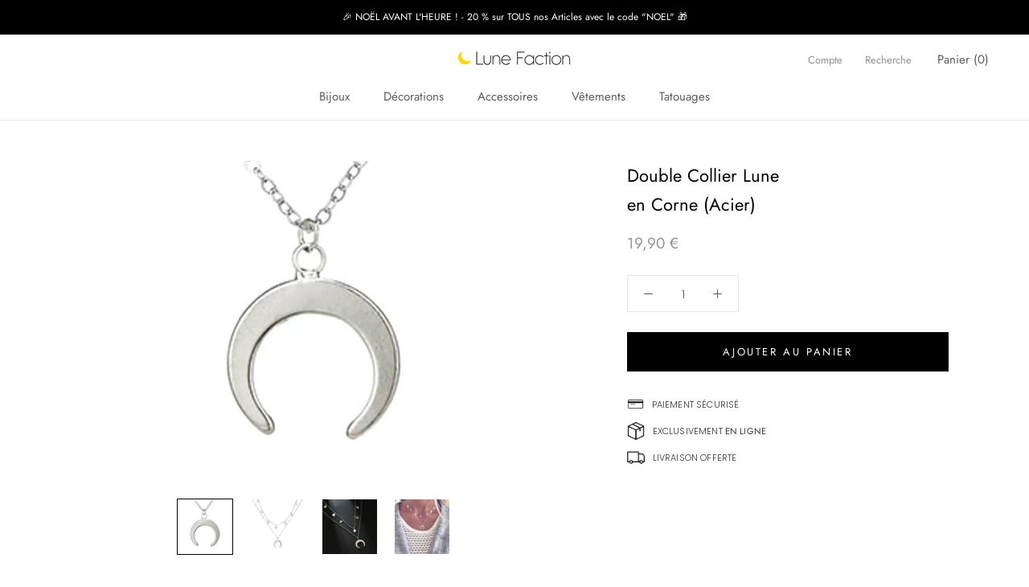

--- FILE ---
content_type: text/html; charset=utf-8
request_url: https://lune-faction.com/products/collier-lune-corne
body_size: 29125
content:
<!doctype html>

<html class="no-js" lang="fr">
  <head>
  <meta name="google-site-verification" content="J67fQEEKj0qhY3dk98tLyQEmSrx8023fZbIjZzeQV9o" />
  <link rel="stylesheet" href="https://size-charts-relentless.herokuapp.com/css/size-charts-relentless.css" />
<script>
var sizeChartsRelentless = window.sizeChartsRelentless || {};
sizeChartsRelentless.product = {"id":4440018354308,"title":"Double Collier Lune \u003cbr\u003e en Corne (Acier)","handle":"collier-lune-corne","description":"\n\u003ch2\u003eMets en avant ton appartenance à l'univers lunaire avec ce collier en forme de corne de lune. Ce collier lune est un alliage parfait entre les différentes formes de lune. Une pleine lune représentée par les paillettes et une demi lune.\u003c\/h2\u003e\n\u003cp style=\"margin: 0px 0px 1em; line-height: 1.4; color: #000000; font-family: 'Helvetica Neue', Helvetica, Arial, sans-serif; font-size: 15px;\"\u003e \u003c\/p\u003e\n\u003cmeta charset=\"utf-8\"\u003e\n\u003cul\u003e\n\u003cli\u003e\u003cspan\u003e\u003cstrong\u003ePendentif Inoxydable\u003c\/strong\u003e : acier 316L, ne noircit pas, ne rouille pas\u003c\/span\u003e\u003c\/li\u003e\n\u003c\/ul\u003e\n\u003cul\u003e\n\u003cli\u003e\u003cspan\u003e\u003cstrong\u003eCollier Résistant\u003c\/strong\u003e : structure maillée, renforcée et élégante\u003c\/span\u003e\u003c\/li\u003e\n\u003c\/ul\u003e\n\u003cul\u003e\n\u003cli\u003e\u003cspan\u003eAucune forme de gêne sur votre peau\u003c\/span\u003e\u003c\/li\u003e\n\u003c\/ul\u003e\n\u003cul\u003e\n\u003cli\u003e\u003cspan\u003eDétails soignés et précis\u003c\/span\u003e\u003c\/li\u003e\n\u003c\/ul\u003e\n\u003cul\u003e\n\u003cli\u003e\u003cspan\u003eTaille Pendentif : 23x20 mm | Poids : ~20gr\u003c\/span\u003e\u003c\/li\u003e\n\u003c\/ul\u003e\n\u003cul\u003e\n\u003cli\u003e\u003cspan\u003e\u003cstrong\u003eLIVRAISON STANDARD OFFERTE\u003c\/strong\u003e\u003c\/span\u003e\u003c\/li\u003e\n\u003c\/ul\u003e\n\u003cp\u003e\u003cspan\u003eTaille française : équivaut à la circonférence en mm.\u003c\/span\u003e\u003c\/p\u003e\n\u003cp\u003e\u003cspan\u003e🌙 Réfère-toi à notre \u003ca href=\"https:\/\/lune-faction.com\/pages\/comment-determiner-la-longueur-dun-collier-lune\" target=\"_blank\" rel=\"noopener noreferrer\" title=\"Guide de mesure\"\u003e\u003cstrong\u003eGUIDE DE MESURE\u003c\/strong\u003e\u003c\/a\u003e si tu n'es pas certain sur la Grandeur à Commander. 🌙\u003c\/span\u003e\u003c\/p\u003e\n\u003cp\u003e \u003c\/p\u003e\n\u003cp style=\"margin: 0px 0px 1em; line-height: 1.4; color: #000000; font-family: 'Helvetica Neue', Helvetica, Arial, sans-serif; font-size: 15px;\"\u003e \u003c\/p\u003e\n","published_at":"2020-01-06T11:13:57+01:00","created_at":"2020-01-06T11:13:57+01:00","vendor":"Lune Faction","type":"","tags":[],"price":1990,"price_min":1990,"price_max":1990,"available":true,"price_varies":false,"compare_at_price":null,"compare_at_price_min":0,"compare_at_price_max":0,"compare_at_price_varies":false,"variants":[{"id":31629085081732,"title":"Default Title","option1":"Default Title","option2":null,"option3":null,"sku":"19474835-silver","requires_shipping":true,"taxable":false,"featured_image":{"id":20053257093281,"product_id":4440018354308,"position":2,"created_at":"2020-11-09T11:35:20+01:00","updated_at":"2020-11-09T11:35:27+01:00","alt":"Collier lune corne à paillettes","width":640,"height":640,"src":"\/\/lune-faction.com\/cdn\/shop\/products\/double-collier-lune-en-corne-acier-466.jpg?v=1604918127","variant_ids":[31629085081732]},"available":true,"name":"Double Collier Lune \u003cbr\u003e en Corne (Acier)","public_title":null,"options":["Default Title"],"price":1990,"weight":0,"compare_at_price":null,"inventory_management":"shopify","barcode":"","featured_media":{"alt":"Collier lune corne à paillettes","id":12228629725345,"position":2,"preview_image":{"aspect_ratio":1.0,"height":640,"width":640,"src":"\/\/lune-faction.com\/cdn\/shop\/products\/double-collier-lune-en-corne-acier-466.jpg?v=1604918127"}},"requires_selling_plan":false,"selling_plan_allocations":[]}],"images":["\/\/lune-faction.com\/cdn\/shop\/products\/double-collier-lune-en-corne-acier-735.jpg?v=1604918127","\/\/lune-faction.com\/cdn\/shop\/products\/double-collier-lune-en-corne-acier-466.jpg?v=1604918127","\/\/lune-faction.com\/cdn\/shop\/products\/double-collier-lune-en-corne-acier-336.jpg?v=1604918127","\/\/lune-faction.com\/cdn\/shop\/products\/double-collier-lune-en-corne-acier-441.jpg?v=1604918127"],"featured_image":"\/\/lune-faction.com\/cdn\/shop\/products\/double-collier-lune-en-corne-acier-735.jpg?v=1604918127","options":["Title"],"media":[{"alt":"Double collier lune en corne","id":12228628775073,"position":1,"preview_image":{"aspect_ratio":1.0,"height":800,"width":800,"src":"\/\/lune-faction.com\/cdn\/shop\/products\/double-collier-lune-en-corne-acier-735.jpg?v=1604918127"},"aspect_ratio":1.0,"height":800,"media_type":"image","src":"\/\/lune-faction.com\/cdn\/shop\/products\/double-collier-lune-en-corne-acier-735.jpg?v=1604918127","width":800},{"alt":"Collier lune corne à paillettes","id":12228629725345,"position":2,"preview_image":{"aspect_ratio":1.0,"height":640,"width":640,"src":"\/\/lune-faction.com\/cdn\/shop\/products\/double-collier-lune-en-corne-acier-466.jpg?v=1604918127"},"aspect_ratio":1.0,"height":640,"media_type":"image","src":"\/\/lune-faction.com\/cdn\/shop\/products\/double-collier-lune-en-corne-acier-466.jpg?v=1604918127","width":640},{"alt":"Collier lune en corne ","id":12228631953569,"position":3,"preview_image":{"aspect_ratio":1.0,"height":800,"width":800,"src":"\/\/lune-faction.com\/cdn\/shop\/products\/double-collier-lune-en-corne-acier-336.jpg?v=1604918127"},"aspect_ratio":1.0,"height":800,"media_type":"image","src":"\/\/lune-faction.com\/cdn\/shop\/products\/double-collier-lune-en-corne-acier-336.jpg?v=1604918127","width":800},{"alt":"collier corne lune argent","id":12228632707233,"position":4,"preview_image":{"aspect_ratio":1.0,"height":800,"width":800,"src":"\/\/lune-faction.com\/cdn\/shop\/products\/double-collier-lune-en-corne-acier-441.jpg?v=1604918127"},"aspect_ratio":1.0,"height":800,"media_type":"image","src":"\/\/lune-faction.com\/cdn\/shop\/products\/double-collier-lune-en-corne-acier-441.jpg?v=1604918127","width":800}],"requires_selling_plan":false,"selling_plan_groups":[],"content":"\n\u003ch2\u003eMets en avant ton appartenance à l'univers lunaire avec ce collier en forme de corne de lune. Ce collier lune est un alliage parfait entre les différentes formes de lune. Une pleine lune représentée par les paillettes et une demi lune.\u003c\/h2\u003e\n\u003cp style=\"margin: 0px 0px 1em; line-height: 1.4; color: #000000; font-family: 'Helvetica Neue', Helvetica, Arial, sans-serif; font-size: 15px;\"\u003e \u003c\/p\u003e\n\u003cmeta charset=\"utf-8\"\u003e\n\u003cul\u003e\n\u003cli\u003e\u003cspan\u003e\u003cstrong\u003ePendentif Inoxydable\u003c\/strong\u003e : acier 316L, ne noircit pas, ne rouille pas\u003c\/span\u003e\u003c\/li\u003e\n\u003c\/ul\u003e\n\u003cul\u003e\n\u003cli\u003e\u003cspan\u003e\u003cstrong\u003eCollier Résistant\u003c\/strong\u003e : structure maillée, renforcée et élégante\u003c\/span\u003e\u003c\/li\u003e\n\u003c\/ul\u003e\n\u003cul\u003e\n\u003cli\u003e\u003cspan\u003eAucune forme de gêne sur votre peau\u003c\/span\u003e\u003c\/li\u003e\n\u003c\/ul\u003e\n\u003cul\u003e\n\u003cli\u003e\u003cspan\u003eDétails soignés et précis\u003c\/span\u003e\u003c\/li\u003e\n\u003c\/ul\u003e\n\u003cul\u003e\n\u003cli\u003e\u003cspan\u003eTaille Pendentif : 23x20 mm | Poids : ~20gr\u003c\/span\u003e\u003c\/li\u003e\n\u003c\/ul\u003e\n\u003cul\u003e\n\u003cli\u003e\u003cspan\u003e\u003cstrong\u003eLIVRAISON STANDARD OFFERTE\u003c\/strong\u003e\u003c\/span\u003e\u003c\/li\u003e\n\u003c\/ul\u003e\n\u003cp\u003e\u003cspan\u003eTaille française : équivaut à la circonférence en mm.\u003c\/span\u003e\u003c\/p\u003e\n\u003cp\u003e\u003cspan\u003e🌙 Réfère-toi à notre \u003ca href=\"https:\/\/lune-faction.com\/pages\/comment-determiner-la-longueur-dun-collier-lune\" target=\"_blank\" rel=\"noopener noreferrer\" title=\"Guide de mesure\"\u003e\u003cstrong\u003eGUIDE DE MESURE\u003c\/strong\u003e\u003c\/a\u003e si tu n'es pas certain sur la Grandeur à Commander. 🌙\u003c\/span\u003e\u003c\/p\u003e\n\u003cp\u003e \u003c\/p\u003e\n\u003cp style=\"margin: 0px 0px 1em; line-height: 1.4; color: #000000; font-family: 'Helvetica Neue', Helvetica, Arial, sans-serif; font-size: 15px;\"\u003e \u003c\/p\u003e\n"};
sizeChartsRelentless.productCollections = [{"id":158737268868,"handle":"bijoux-lune","updated_at":"2025-03-09T21:18:29+01:00","published_at":"2019-12-26T08:28:27+01:00","sort_order":"created-desc","template_suffix":"","published_scope":"web","title":"Bijoux Lune","body_html":"\u003cp\u003eNotre gamme de Bijoux lune est sûrement la plus incroyable et la plus variée de toute la France ! Trouves ainsi le bijou lune qui sera parfait et adapté à ta personnalité t'accompagner au quotidien. \u003cspan class=\"dg-rm-dots\" id=\"dg-rm-dots-1\"\u003e\u003c\/span\u003e\u003c\/p\u003e\n\u003cdiv class=\"dg-rm-more\" id=\"dg-rm-more-1\"\u003e\n\u003ch3\u003eNos bijoux Lune :\u003c\/h3\u003e\nAvec notre grande panoplie de bijoux lunaire, la collection est mise à jour régulièrement, avec l'intégration de nouvelles tendances, unique et original. Ainsi tu peux être sûr de trouver la perle rare qui te corresponde et te comble d'euphorie ! Si c'est pour offrir, tu pourras rechercher nos bijoux en fonction des goûts de la personne. \u003cstrong\u003eCollier Lune, Bague Lune, Boucle d'oreille Lune, Bracelet Lune, Collier Pierre de Lune, Bague Pierre de Lune, Bracelet Pierre de Lune, Boucle d'oreille Lune.\u003c\/strong\u003e N'hésite pas à te rendre sur la collection \u003ca href=\"https:\/\/lune-faction.com\/collections\/bijoux-lune\" title=\"collier lune\"\u003ecollier lune\u003c\/a\u003e pour découvrir l'intégralité de nos plus célèbres et magnifiques colliers lune.\u003c\/div\u003e\n\u003cbutton class=\"dg-rm-btn\" id=\"dg-rm-btn-1\" onclick=\"dgReadMore('1')\"\u003e+ En savoir plus\u003c\/button\u003e","image":{"created_at":"2019-12-26T10:39:17+01:00","alt":"bijoux lune","width":1500,"height":1500,"src":"\/\/lune-faction.com\/cdn\/shop\/collections\/bijoux-lune.jpg?v=1577353158"}},{"id":157856530564,"handle":"colliers-lune","updated_at":"2025-02-02T16:30:05+01:00","published_at":"2019-12-18T12:49:30+01:00","sort_order":"created-desc","template_suffix":"","published_scope":"web","title":"Colliers Lune","body_html":"\u003cp\u003eTu adores porter de magnifiques colliers en forme de Lune ? \u003cspan id=\"dg-rm-dots-1\" class=\"dg-rm-dots\"\u003e\u003c\/span\u003e\u003c\/p\u003e\n\u003cdiv id=\"dg-rm-more-1\" class=\"dg-rm-more\"\u003eC'est parfait tu trouveras dans cette collection de colliers ton bonheur, avec tous nos colliers Lune ! Nous te proposons toutes sortes de pendentifs Lune : des colliers en forme de demi-Lune, des colliers pleine Lune, des colliers Lune couleur Or ou Argent. Si tu cherches un collier Lune avec ton signe astrologique, tu pourras le trouver dans cette collection. Si tu es une personne admiratrice de la Lune, tu pourras acquérir de superbes colliers en croissants de Lune, ou en formes de cornes de Lune.\u003cbr\u003e De plus la qualité est notre priorité, nos colliers sont fabriqués en Europe et sont fait pour durer dans le temps.\n\u003ch3\u003eNos Colliers Lune :\u003c\/h3\u003e\nOn te réserve ici une très large collection de collier lune plus que complète avec des : \u003cstrong\u003ePendentifs en Argent Lune, Colliers en Acier Lune\u003c\/strong\u003e. Chacune de ces catégories est composées de perles rares ! À toi de toutes les découvrir avant de faire ton choix. Découvre d'autres bijoux, nous avons une grande collection de \u003ca href=\"https:\/\/lune-faction.com\/collections\/bagues-lune\/Bague-lune\" title=\"bagues lune\"\u003ebagues lune\u003c\/a\u003e, toutes uniques et originales.\u003c\/div\u003e\n\u003cbutton id=\"dg-rm-btn-1\" class=\"dg-rm-btn\" onclick=\"dgReadMore('1')\"\u003e+ En savoir plus\u003c\/button\u003e","image":{"created_at":"2019-12-26T11:42:21+01:00","alt":"Collier lune ","width":400,"height":400,"src":"\/\/lune-faction.com\/cdn\/shop\/collections\/collier-lune.jpg?v=1605121707"}},{"id":158851235972,"handle":"colliers-lune-en-acier","updated_at":"2024-12-12T19:50:05+01:00","published_at":"2019-12-26T09:56:20+01:00","sort_order":"created-desc","template_suffix":"","published_scope":"web","title":"Colliers Lune en Acier","body_html":"","image":{"created_at":"2019-12-26T11:49:18+01:00","alt":"Collier lune en acier","width":680,"height":680,"src":"\/\/lune-faction.com\/cdn\/shop\/collections\/collier-lune-en-acier.jpg?v=1577357358"}},{"id":159069274244,"handle":"newest-products","title":"Nouveautés","updated_at":"2025-03-09T21:18:29+01:00","body_html":"","published_at":"2019-12-26T16:55:14+01:00","sort_order":"created-desc","template_suffix":"","disjunctive":true,"rules":[{"column":"title","relation":"not_contains","condition":"Newest"}],"published_scope":"web"}];
sizeChartsRelentless.metafield = {"charts":[{"id":"2","title":"Guide de Mesure Bague Lune","descriptionTop":"<p><img src=\"https://cdn.shopify.com/s/files/1/0284/0179/5204/t/9/assets/scr-2-Guide_des_tailles_Bague-1.jpg?v=1609758048\" alt=\"guide des tailles bague lune faction\" width=\"4168\" height=\"3850\" /></p>","values":[[""]],"descriptionBottom":"<p style=\"text-align: center;\"><span style=\"text-decoration: underline; font-size: 12pt;\"><a title=\"Baguier lune faction\" href=\"https://cdn.shopify.com/s/files/1/0284/0179/5204/files/baguier-lune-faction.pdf?v=1609757574\" target=\"_blank\" rel=\"noopener\"><strong>T&eacute;l&eacute;charger notre baguier &agrave; imprimer, pour encore plus de pr&eacute;cisions !&nbsp;</strong></a></span></p>","conditionsOperator":"products-matching-any-condition-below","conditions":[{"id":"159518818436","type":"collection","operator":"is-equal-to","title":"Bagues Lune"},{"id":"157856497796","type":"collection","operator":"is-equal-to","title":"Bagues Pierre de Lune"}],"buttonPlacement":"use-global","parentSizeChart":"[object Object]"},{"id":"1","title":"Guide de Mesure Collier Lune","descriptionTop":"<p><img src=\"https://cdn.shopify.com/s/files/1/0284/0179/5204/t/9/assets/scr-1-guide-des-tailles-collier-lune.jpg?v=1611994708\" alt=\"guide des tailles collier lune\" width=\"4167\" height=\"4167\" /></p>","values":[[""]],"descriptionBottom":"","conditionsOperator":"products-matching-any-condition-below","conditions":[{"id":"157856530564","type":"collection","operator":"is-equal-to","title":"Colliers Lune"},{"id":"185085395076","type":"collection","operator":"is-equal-to","title":"Colliers Lune Astrologiques"},{"id":"158851235972","type":"collection","operator":"is-equal-to","title":"Colliers Lune en Acier"},{"id":"158855397508","type":"collection","operator":"is-equal-to","title":"Colliers Lune en Argent"},{"id":"158858739844","type":"collection","operator":"is-equal-to","title":"Colliers Lune en Or"},{"id":"159067603076","type":"collection","operator":"is-equal-to","title":"Colliers Pierre de Lune"}],"buttonPlacement":"use-global","parentSizeChart":"[object Object]"},{"id":"3","title":"Guide de Mesure Boucle d'Oreille Lune","descriptionTop":"<p><img src=\"https://cdn.shopify.com/s/files/1/0284/0179/5204/t/9/assets/scr-3-guide-de-mesure-boucle-d-oreille-lune.jpg?v=1611995333\" alt=\"guide de taille boucle d'oreille lune\" width=\"4167\" height=\"4167\" /></p>","values":[[""]],"descriptionBottom":"","conditionsOperator":"products-matching-any-condition-below","conditions":[{"id":"157856661636","type":"collection","operator":"is-equal-to","title":"Boucles d'Oreilles Lune"},{"id":"158960681092","type":"collection","operator":"is-equal-to","title":"Boucles d'Oreilles Pierre de Lune"}],"buttonPlacement":"use-global","parentSizeChart":"[object Object]"}],"buttonPlacement":"below-add-to-cart","buttonIcon":"ruler3","buttonText":"Guide de Mesure","buttonSize":"Small","currentPlan":""};
</script>


    <meta charset="utf-8"> 
    <meta http-equiv="X-UA-Compatible" content="IE=edge,chrome=1">
    <meta name="viewport" content="width=device-width, initial-scale=1.0, height=device-height, minimum-scale=1.0, maximum-scale=1.0">
    <meta name="theme-color" content="">

    <title>
      Double Collier Lune en Corne &ndash; Lune Faction
    </title><meta name="description" content="Mets en avant ton univers lunaire avec ce collier en forme de corne de lune. Ce collier lune est un alliage parfait entre les différentes formes de lune."><!-- éviter le duplicate content sur Shopify canonical -->
    
    
    
    
    <!-- éviter le duplicate content sur Shopify canonical --><link rel="shortcut icon" href="//lune-faction.com/cdn/shop/files/flavicon-lune-faction_Plan_de_travail_1_96x.png?v=1614380760" type="image/png"><meta property="og:type" content="product">
  <meta property="og:title" content="Double Collier Lune  en Corne (Acier)"><meta property="og:image" content="http://lune-faction.com/cdn/shop/products/double-collier-lune-en-corne-acier-735_1024x.jpg?v=1604918127">
    <meta property="og:image:secure_url" content="https://lune-faction.com/cdn/shop/products/double-collier-lune-en-corne-acier-735_1024x.jpg?v=1604918127"><meta property="og:image" content="http://lune-faction.com/cdn/shop/products/double-collier-lune-en-corne-acier-466_1024x.jpg?v=1604918127">
    <meta property="og:image:secure_url" content="https://lune-faction.com/cdn/shop/products/double-collier-lune-en-corne-acier-466_1024x.jpg?v=1604918127"><meta property="og:image" content="http://lune-faction.com/cdn/shop/products/double-collier-lune-en-corne-acier-336_1024x.jpg?v=1604918127">
    <meta property="og:image:secure_url" content="https://lune-faction.com/cdn/shop/products/double-collier-lune-en-corne-acier-336_1024x.jpg?v=1604918127"><meta property="product:price:amount" content="19,90">
  <meta property="product:price:currency" content="EUR"><meta property="og:description" content="Mets en avant ton univers lunaire avec ce collier en forme de corne de lune. Ce collier lune est un alliage parfait entre les différentes formes de lune."><meta property="og:url" content="https://lune-faction.com/products/collier-lune-corne">
<meta property="og:site_name" content="Lune Faction"><meta name="twitter:card" content="summary"><meta name="twitter:title" content="Double Collier Lune <br> en Corne (Acier)">
  <meta name="twitter:description" content="
Mets en avant ton appartenance à l&#39;univers lunaire avec ce collier en forme de corne de lune. Ce collier lune est un alliage parfait entre les différentes formes de lune. Une pleine lune représentée par les paillettes et une demi lune.
 


Pendentif Inoxydable : acier 316L, ne noircit pas, ne rouille pas


Collier Résistant : structure maillée, renforcée et élégante


Aucune forme de gêne sur votre peau


Détails soignés et précis


Taille Pendentif : 23x20 mm | Poids : ~20gr


LIVRAISON STANDARD OFFERTE

Taille française : équivaut à la circonférence en mm.
🌙 Réfère-toi à notre GUIDE DE MESURE si tu n&#39;es pas certain sur la Grandeur à Commander. 🌙
 
 
">
  <meta name="twitter:image" content="https://lune-faction.com/cdn/shop/products/double-collier-lune-en-corne-acier-735_600x600_crop_center.jpg?v=1604918127">

    <script>window.performance && window.performance.mark && window.performance.mark('shopify.content_for_header.start');</script><meta name="google-site-verification" content="J67fQEEKj0qhY3dk98tLyQEmSrx8023fZbIjZzeQV9o">
<meta id="shopify-digital-wallet" name="shopify-digital-wallet" content="/28401795204/digital_wallets/dialog">
<link rel="alternate" type="application/json+oembed" href="https://lune-faction.com/products/collier-lune-corne.oembed">
<script async="async" src="/checkouts/internal/preloads.js?locale=fr-FR"></script>
<script id="shopify-features" type="application/json">{"accessToken":"441c3f712ff8b8cbd857abc62fa4eeef","betas":["rich-media-storefront-analytics"],"domain":"lune-faction.com","predictiveSearch":true,"shopId":28401795204,"locale":"fr"}</script>
<script>var Shopify = Shopify || {};
Shopify.shop = "lune-faction.myshopify.com";
Shopify.locale = "fr";
Shopify.currency = {"active":"EUR","rate":"1.0"};
Shopify.country = "FR";
Shopify.theme = {"name":"Prestige","id":96287129732,"schema_name":"Prestige","schema_version":"4.7.2","theme_store_id":855,"role":"main"};
Shopify.theme.handle = "null";
Shopify.theme.style = {"id":null,"handle":null};
Shopify.cdnHost = "lune-faction.com/cdn";
Shopify.routes = Shopify.routes || {};
Shopify.routes.root = "/";</script>
<script type="module">!function(o){(o.Shopify=o.Shopify||{}).modules=!0}(window);</script>
<script>!function(o){function n(){var o=[];function n(){o.push(Array.prototype.slice.apply(arguments))}return n.q=o,n}var t=o.Shopify=o.Shopify||{};t.loadFeatures=n(),t.autoloadFeatures=n()}(window);</script>
<script id="shop-js-analytics" type="application/json">{"pageType":"product"}</script>
<script defer="defer" async type="module" src="//lune-faction.com/cdn/shopifycloud/shop-js/modules/v2/client.init-shop-cart-sync_BcDpqI9l.fr.esm.js"></script>
<script defer="defer" async type="module" src="//lune-faction.com/cdn/shopifycloud/shop-js/modules/v2/chunk.common_a1Rf5Dlz.esm.js"></script>
<script defer="defer" async type="module" src="//lune-faction.com/cdn/shopifycloud/shop-js/modules/v2/chunk.modal_Djra7sW9.esm.js"></script>
<script type="module">
  await import("//lune-faction.com/cdn/shopifycloud/shop-js/modules/v2/client.init-shop-cart-sync_BcDpqI9l.fr.esm.js");
await import("//lune-faction.com/cdn/shopifycloud/shop-js/modules/v2/chunk.common_a1Rf5Dlz.esm.js");
await import("//lune-faction.com/cdn/shopifycloud/shop-js/modules/v2/chunk.modal_Djra7sW9.esm.js");

  window.Shopify.SignInWithShop?.initShopCartSync?.({"fedCMEnabled":true,"windoidEnabled":true});

</script>
<script>(function() {
  var isLoaded = false;
  function asyncLoad() {
    if (isLoaded) return;
    isLoaded = true;
    var urls = ["https:\/\/cdn.uplinkly-static.com\/apps\/sticky-cart\/master\/sticky-cart-detect.js?shop=lune-faction.myshopify.com"];
    for (var i = 0; i < urls.length; i++) {
      var s = document.createElement('script');
      s.type = 'text/javascript';
      s.async = true;
      s.src = urls[i];
      var x = document.getElementsByTagName('script')[0];
      x.parentNode.insertBefore(s, x);
    }
  };
  if(window.attachEvent) {
    window.attachEvent('onload', asyncLoad);
  } else {
    window.addEventListener('load', asyncLoad, false);
  }
})();</script>
<script id="__st">var __st={"a":28401795204,"offset":3600,"reqid":"02fccac7-a0c6-4913-af7c-d8014d713881-1769102170","pageurl":"lune-faction.com\/products\/collier-lune-corne","u":"bee71a41837c","p":"product","rtyp":"product","rid":4440018354308};</script>
<script>window.ShopifyPaypalV4VisibilityTracking = true;</script>
<script id="captcha-bootstrap">!function(){'use strict';const t='contact',e='account',n='new_comment',o=[[t,t],['blogs',n],['comments',n],[t,'customer']],c=[[e,'customer_login'],[e,'guest_login'],[e,'recover_customer_password'],[e,'create_customer']],r=t=>t.map((([t,e])=>`form[action*='/${t}']:not([data-nocaptcha='true']) input[name='form_type'][value='${e}']`)).join(','),a=t=>()=>t?[...document.querySelectorAll(t)].map((t=>t.form)):[];function s(){const t=[...o],e=r(t);return a(e)}const i='password',u='form_key',d=['recaptcha-v3-token','g-recaptcha-response','h-captcha-response',i],f=()=>{try{return window.sessionStorage}catch{return}},m='__shopify_v',_=t=>t.elements[u];function p(t,e,n=!1){try{const o=window.sessionStorage,c=JSON.parse(o.getItem(e)),{data:r}=function(t){const{data:e,action:n}=t;return t[m]||n?{data:e,action:n}:{data:t,action:n}}(c);for(const[e,n]of Object.entries(r))t.elements[e]&&(t.elements[e].value=n);n&&o.removeItem(e)}catch(o){console.error('form repopulation failed',{error:o})}}const l='form_type',E='cptcha';function T(t){t.dataset[E]=!0}const w=window,h=w.document,L='Shopify',v='ce_forms',y='captcha';let A=!1;((t,e)=>{const n=(g='f06e6c50-85a8-45c8-87d0-21a2b65856fe',I='https://cdn.shopify.com/shopifycloud/storefront-forms-hcaptcha/ce_storefront_forms_captcha_hcaptcha.v1.5.2.iife.js',D={infoText:'Protégé par hCaptcha',privacyText:'Confidentialité',termsText:'Conditions'},(t,e,n)=>{const o=w[L][v],c=o.bindForm;if(c)return c(t,g,e,D).then(n);var r;o.q.push([[t,g,e,D],n]),r=I,A||(h.body.append(Object.assign(h.createElement('script'),{id:'captcha-provider',async:!0,src:r})),A=!0)});var g,I,D;w[L]=w[L]||{},w[L][v]=w[L][v]||{},w[L][v].q=[],w[L][y]=w[L][y]||{},w[L][y].protect=function(t,e){n(t,void 0,e),T(t)},Object.freeze(w[L][y]),function(t,e,n,w,h,L){const[v,y,A,g]=function(t,e,n){const i=e?o:[],u=t?c:[],d=[...i,...u],f=r(d),m=r(i),_=r(d.filter((([t,e])=>n.includes(e))));return[a(f),a(m),a(_),s()]}(w,h,L),I=t=>{const e=t.target;return e instanceof HTMLFormElement?e:e&&e.form},D=t=>v().includes(t);t.addEventListener('submit',(t=>{const e=I(t);if(!e)return;const n=D(e)&&!e.dataset.hcaptchaBound&&!e.dataset.recaptchaBound,o=_(e),c=g().includes(e)&&(!o||!o.value);(n||c)&&t.preventDefault(),c&&!n&&(function(t){try{if(!f())return;!function(t){const e=f();if(!e)return;const n=_(t);if(!n)return;const o=n.value;o&&e.removeItem(o)}(t);const e=Array.from(Array(32),(()=>Math.random().toString(36)[2])).join('');!function(t,e){_(t)||t.append(Object.assign(document.createElement('input'),{type:'hidden',name:u})),t.elements[u].value=e}(t,e),function(t,e){const n=f();if(!n)return;const o=[...t.querySelectorAll(`input[type='${i}']`)].map((({name:t})=>t)),c=[...d,...o],r={};for(const[a,s]of new FormData(t).entries())c.includes(a)||(r[a]=s);n.setItem(e,JSON.stringify({[m]:1,action:t.action,data:r}))}(t,e)}catch(e){console.error('failed to persist form',e)}}(e),e.submit())}));const S=(t,e)=>{t&&!t.dataset[E]&&(n(t,e.some((e=>e===t))),T(t))};for(const o of['focusin','change'])t.addEventListener(o,(t=>{const e=I(t);D(e)&&S(e,y())}));const B=e.get('form_key'),M=e.get(l),P=B&&M;t.addEventListener('DOMContentLoaded',(()=>{const t=y();if(P)for(const e of t)e.elements[l].value===M&&p(e,B);[...new Set([...A(),...v().filter((t=>'true'===t.dataset.shopifyCaptcha))])].forEach((e=>S(e,t)))}))}(h,new URLSearchParams(w.location.search),n,t,e,['guest_login'])})(!0,!0)}();</script>
<script integrity="sha256-4kQ18oKyAcykRKYeNunJcIwy7WH5gtpwJnB7kiuLZ1E=" data-source-attribution="shopify.loadfeatures" defer="defer" src="//lune-faction.com/cdn/shopifycloud/storefront/assets/storefront/load_feature-a0a9edcb.js" crossorigin="anonymous"></script>
<script data-source-attribution="shopify.dynamic_checkout.dynamic.init">var Shopify=Shopify||{};Shopify.PaymentButton=Shopify.PaymentButton||{isStorefrontPortableWallets:!0,init:function(){window.Shopify.PaymentButton.init=function(){};var t=document.createElement("script");t.src="https://lune-faction.com/cdn/shopifycloud/portable-wallets/latest/portable-wallets.fr.js",t.type="module",document.head.appendChild(t)}};
</script>
<script data-source-attribution="shopify.dynamic_checkout.buyer_consent">
  function portableWalletsHideBuyerConsent(e){var t=document.getElementById("shopify-buyer-consent"),n=document.getElementById("shopify-subscription-policy-button");t&&n&&(t.classList.add("hidden"),t.setAttribute("aria-hidden","true"),n.removeEventListener("click",e))}function portableWalletsShowBuyerConsent(e){var t=document.getElementById("shopify-buyer-consent"),n=document.getElementById("shopify-subscription-policy-button");t&&n&&(t.classList.remove("hidden"),t.removeAttribute("aria-hidden"),n.addEventListener("click",e))}window.Shopify?.PaymentButton&&(window.Shopify.PaymentButton.hideBuyerConsent=portableWalletsHideBuyerConsent,window.Shopify.PaymentButton.showBuyerConsent=portableWalletsShowBuyerConsent);
</script>
<script data-source-attribution="shopify.dynamic_checkout.cart.bootstrap">document.addEventListener("DOMContentLoaded",(function(){function t(){return document.querySelector("shopify-accelerated-checkout-cart, shopify-accelerated-checkout")}if(t())Shopify.PaymentButton.init();else{new MutationObserver((function(e,n){t()&&(Shopify.PaymentButton.init(),n.disconnect())})).observe(document.body,{childList:!0,subtree:!0})}}));
</script>
<link id="shopify-accelerated-checkout-styles" rel="stylesheet" media="screen" href="https://lune-faction.com/cdn/shopifycloud/portable-wallets/latest/accelerated-checkout-backwards-compat.css" crossorigin="anonymous">
<style id="shopify-accelerated-checkout-cart">
        #shopify-buyer-consent {
  margin-top: 1em;
  display: inline-block;
  width: 100%;
}

#shopify-buyer-consent.hidden {
  display: none;
}

#shopify-subscription-policy-button {
  background: none;
  border: none;
  padding: 0;
  text-decoration: underline;
  font-size: inherit;
  cursor: pointer;
}

#shopify-subscription-policy-button::before {
  box-shadow: none;
}

      </style>

<script>window.performance && window.performance.mark && window.performance.mark('shopify.content_for_header.end');</script>

    <link rel="stylesheet" href="//lune-faction.com/cdn/shop/t/9/assets/theme.scss.css?v=47718316437838024401759260593">

    <script>
      // This allows to expose several variables to the global scope, to be used in scripts
      window.theme = {
        pageType: "product",
        moneyFormat: "{{amount_with_comma_separator}} €",
        moneyWithCurrencyFormat: "{{amount_with_comma_separator}} EUR",
        productImageSize: "natural",
        searchMode: "product,article",
        showPageTransition: true,
        showElementStaggering: false,
        showImageZooming: true
      };

      window.routes = {
        rootUrl: "\/",
        cartUrl: "\/cart",
        cartAddUrl: "\/cart\/add",
        cartChangeUrl: "\/cart\/change",
        searchUrl: "\/search",
        productRecommendationsUrl: "\/recommendations\/products"
      };

      window.languages = {
        cartAddNote: "Ajouter une note",
        cartEditNote: "Editer la note",
        productImageLoadingError: "L\u0026#39;image n\u0026#39;a pas pu être chargée. Essayez de recharger la page.",
        productFormAddToCart: "Ajouter au panier",
        productFormUnavailable: "Indisponible",
        productFormSoldOut: "Rupture",
        shippingEstimatorOneResult: "1 option disponible :",
        shippingEstimatorMoreResults: "{{count}} options disponibles :",
        shippingEstimatorNoResults: "Nous ne livrons pas à cette adresse."
      };

      window.lazySizesConfig = {
        loadHidden: false,
        hFac: 0.5,
        expFactor: 2,
        ricTimeout: 150,
        lazyClass: 'Image--lazyLoad',
        loadingClass: 'Image--lazyLoading',
        loadedClass: 'Image--lazyLoaded'
      };

      document.documentElement.className = document.documentElement.className.replace('no-js', 'js');
      document.documentElement.style.setProperty('--window-height', window.innerHeight + 'px');

      // We do a quick detection of some features (we could use Modernizr but for so little...)
      (function() {
        document.documentElement.className += ((window.CSS && window.CSS.supports('(position: sticky) or (position: -webkit-sticky)')) ? ' supports-sticky' : ' no-supports-sticky');
        document.documentElement.className += (window.matchMedia('(-moz-touch-enabled: 1), (hover: none)')).matches ? ' no-supports-hover' : ' supports-hover';
      }());
    </script>

    <script src="//lune-faction.com/cdn/shop/t/9/assets/lazysizes.min.js?v=174358363404432586981588492265" async></script><script src="https://polyfill-fastly.net/v3/polyfill.min.js?unknown=polyfill&features=fetch,Element.prototype.closest,Element.prototype.remove,Element.prototype.classList,Array.prototype.includes,Array.prototype.fill,Object.assign,CustomEvent,IntersectionObserver,IntersectionObserverEntry,URL" defer></script>
    <script src="//lune-faction.com/cdn/shop/t/9/assets/libs.min.js?v=26178543184394469741588492264" defer></script>
    <script src="//lune-faction.com/cdn/shop/t/9/assets/theme.min.js?v=101812004007097122321588492268" defer></script>
    <script src="//lune-faction.com/cdn/shop/t/9/assets/custom.js?v=47905073393661827151602690989" defer></script>

    <script>
      (function () {
        window.onpageshow = function() {
          if (window.theme.showPageTransition) {
            var pageTransition = document.querySelector('.PageTransition');

            if (pageTransition) {
              pageTransition.style.visibility = 'visible';
              pageTransition.style.opacity = '0';
            }
          }

          // When the page is loaded from the cache, we have to reload the cart content
          document.documentElement.dispatchEvent(new CustomEvent('cart:refresh', {
            bubbles: true
          }));
        };
      })();
    </script>

    
  <script type="application/ld+json">
  {
    "@context": "http://schema.org",
    "@type": "Product",
    "offers": [{
          "@type": "Offer",
          "name": "Default Title",
          "availability":"https://schema.org/InStock",
          "price": 19.9,
          "priceCurrency": "EUR",
          "priceValidUntil": "2026-02-01","sku": "19474835-silver","url": "/products/collier-lune-corne/products/collier-lune-corne?variant=31629085081732"
        }
],
    "brand": {
      "name": "Lune Faction"
    },
    "name": "Double Collier Lune \u003cbr\u003e en Corne (Acier)",
    "description": "\nMets en avant ton appartenance à l'univers lunaire avec ce collier en forme de corne de lune. Ce collier lune est un alliage parfait entre les différentes formes de lune. Une pleine lune représentée par les paillettes et une demi lune.\n \n\n\nPendentif Inoxydable : acier 316L, ne noircit pas, ne rouille pas\n\n\nCollier Résistant : structure maillée, renforcée et élégante\n\n\nAucune forme de gêne sur votre peau\n\n\nDétails soignés et précis\n\n\nTaille Pendentif : 23x20 mm | Poids : ~20gr\n\n\nLIVRAISON STANDARD OFFERTE\n\nTaille française : équivaut à la circonférence en mm.\n🌙 Réfère-toi à notre GUIDE DE MESURE si tu n'es pas certain sur la Grandeur à Commander. 🌙\n \n \n",
    "category": "",
    "url": "/products/collier-lune-corne/products/collier-lune-corne",
    "sku": "19474835-silver",
    "image": {
      "@type": "ImageObject",
      "url": "https://lune-faction.com/cdn/shop/products/double-collier-lune-en-corne-acier-735_1024x.jpg?v=1604918127",
      "image": "https://lune-faction.com/cdn/shop/products/double-collier-lune-en-corne-acier-735_1024x.jpg?v=1604918127",
      "name": "Double collier lune en corne",
      "width": "1024",
      "height": "1024"
    }
  }
  </script>



  <script type="application/ld+json">
  {
    "@context": "http://schema.org",
    "@type": "BreadcrumbList",
  "itemListElement": [{
      "@type": "ListItem",
      "position": 1,
      "name": "Translation missing: fr.general.breadcrumb.home",
      "item": "https://lune-faction.com"
    },{
          "@type": "ListItem",
          "position": 2,
          "name": "Double Collier Lune \u003cbr\u003e en Corne (Acier)",
          "item": "https://lune-faction.com/products/collier-lune-corne"
        }]
  }
  </script>

    
    <meta name="google-site-verification" content="uOZDhFMU4HSgS8X497vM751XPUhkNmmPZTUFGDuDGDY" />
 
    <!-- Global site tag (gtag.js) - Google Analytics -->
	<script async src="https://www.googletagmanager.com/gtag/js?id=G-8S1RMJRJ31"></script>
	<script>
  	window.dataLayer = window.dataLayer || [];
  	function gtag(){dataLayer.push(arguments);}
  	gtag('js', new Date());

  	gtag('config', 'G-8S1RMJRJ31');
	</script>
    
    <!-- Global site tag (gtag.js) - Google Ads: 474157571 -->
	<script async src="https://www.googletagmanager.com/gtag/js?id=AW-474157571"></script>
	<script>
  	window.dataLayer = window.dataLayer || [];
  	function gtag(){dataLayer.push(arguments);}
  	gtag('js', new Date());

 	 gtag('config', 'AW-474157571');
	</script>
    
    <script>
  	gtag('event', 'page_view', {
    'send_to': 'AW-474157571',
    'value': 'replace with value',
    'items': [{
      'id': 'replace with value',
      'location_id': 'replace with value',
      'google_business_vertical': 'custom'
   	}]
  	});
	</script>
    
    <meta name="p:domain_verify" content="9193dec5803bfb3994013f7870497bd4"/>

  
  <link rel="canonical" href="https://lune-faction.com/products/collier-lune-corne">
<link href="https://monorail-edge.shopifysvc.com" rel="dns-prefetch">
<script>(function(){if ("sendBeacon" in navigator && "performance" in window) {try {var session_token_from_headers = performance.getEntriesByType('navigation')[0].serverTiming.find(x => x.name == '_s').description;} catch {var session_token_from_headers = undefined;}var session_cookie_matches = document.cookie.match(/_shopify_s=([^;]*)/);var session_token_from_cookie = session_cookie_matches && session_cookie_matches.length === 2 ? session_cookie_matches[1] : "";var session_token = session_token_from_headers || session_token_from_cookie || "";function handle_abandonment_event(e) {var entries = performance.getEntries().filter(function(entry) {return /monorail-edge.shopifysvc.com/.test(entry.name);});if (!window.abandonment_tracked && entries.length === 0) {window.abandonment_tracked = true;var currentMs = Date.now();var navigation_start = performance.timing.navigationStart;var payload = {shop_id: 28401795204,url: window.location.href,navigation_start,duration: currentMs - navigation_start,session_token,page_type: "product"};window.navigator.sendBeacon("https://monorail-edge.shopifysvc.com/v1/produce", JSON.stringify({schema_id: "online_store_buyer_site_abandonment/1.1",payload: payload,metadata: {event_created_at_ms: currentMs,event_sent_at_ms: currentMs}}));}}window.addEventListener('pagehide', handle_abandonment_event);}}());</script>
<script id="web-pixels-manager-setup">(function e(e,d,r,n,o){if(void 0===o&&(o={}),!Boolean(null===(a=null===(i=window.Shopify)||void 0===i?void 0:i.analytics)||void 0===a?void 0:a.replayQueue)){var i,a;window.Shopify=window.Shopify||{};var t=window.Shopify;t.analytics=t.analytics||{};var s=t.analytics;s.replayQueue=[],s.publish=function(e,d,r){return s.replayQueue.push([e,d,r]),!0};try{self.performance.mark("wpm:start")}catch(e){}var l=function(){var e={modern:/Edge?\/(1{2}[4-9]|1[2-9]\d|[2-9]\d{2}|\d{4,})\.\d+(\.\d+|)|Firefox\/(1{2}[4-9]|1[2-9]\d|[2-9]\d{2}|\d{4,})\.\d+(\.\d+|)|Chrom(ium|e)\/(9{2}|\d{3,})\.\d+(\.\d+|)|(Maci|X1{2}).+ Version\/(15\.\d+|(1[6-9]|[2-9]\d|\d{3,})\.\d+)([,.]\d+|)( \(\w+\)|)( Mobile\/\w+|) Safari\/|Chrome.+OPR\/(9{2}|\d{3,})\.\d+\.\d+|(CPU[ +]OS|iPhone[ +]OS|CPU[ +]iPhone|CPU IPhone OS|CPU iPad OS)[ +]+(15[._]\d+|(1[6-9]|[2-9]\d|\d{3,})[._]\d+)([._]\d+|)|Android:?[ /-](13[3-9]|1[4-9]\d|[2-9]\d{2}|\d{4,})(\.\d+|)(\.\d+|)|Android.+Firefox\/(13[5-9]|1[4-9]\d|[2-9]\d{2}|\d{4,})\.\d+(\.\d+|)|Android.+Chrom(ium|e)\/(13[3-9]|1[4-9]\d|[2-9]\d{2}|\d{4,})\.\d+(\.\d+|)|SamsungBrowser\/([2-9]\d|\d{3,})\.\d+/,legacy:/Edge?\/(1[6-9]|[2-9]\d|\d{3,})\.\d+(\.\d+|)|Firefox\/(5[4-9]|[6-9]\d|\d{3,})\.\d+(\.\d+|)|Chrom(ium|e)\/(5[1-9]|[6-9]\d|\d{3,})\.\d+(\.\d+|)([\d.]+$|.*Safari\/(?![\d.]+ Edge\/[\d.]+$))|(Maci|X1{2}).+ Version\/(10\.\d+|(1[1-9]|[2-9]\d|\d{3,})\.\d+)([,.]\d+|)( \(\w+\)|)( Mobile\/\w+|) Safari\/|Chrome.+OPR\/(3[89]|[4-9]\d|\d{3,})\.\d+\.\d+|(CPU[ +]OS|iPhone[ +]OS|CPU[ +]iPhone|CPU IPhone OS|CPU iPad OS)[ +]+(10[._]\d+|(1[1-9]|[2-9]\d|\d{3,})[._]\d+)([._]\d+|)|Android:?[ /-](13[3-9]|1[4-9]\d|[2-9]\d{2}|\d{4,})(\.\d+|)(\.\d+|)|Mobile Safari.+OPR\/([89]\d|\d{3,})\.\d+\.\d+|Android.+Firefox\/(13[5-9]|1[4-9]\d|[2-9]\d{2}|\d{4,})\.\d+(\.\d+|)|Android.+Chrom(ium|e)\/(13[3-9]|1[4-9]\d|[2-9]\d{2}|\d{4,})\.\d+(\.\d+|)|Android.+(UC? ?Browser|UCWEB|U3)[ /]?(15\.([5-9]|\d{2,})|(1[6-9]|[2-9]\d|\d{3,})\.\d+)\.\d+|SamsungBrowser\/(5\.\d+|([6-9]|\d{2,})\.\d+)|Android.+MQ{2}Browser\/(14(\.(9|\d{2,})|)|(1[5-9]|[2-9]\d|\d{3,})(\.\d+|))(\.\d+|)|K[Aa][Ii]OS\/(3\.\d+|([4-9]|\d{2,})\.\d+)(\.\d+|)/},d=e.modern,r=e.legacy,n=navigator.userAgent;return n.match(d)?"modern":n.match(r)?"legacy":"unknown"}(),u="modern"===l?"modern":"legacy",c=(null!=n?n:{modern:"",legacy:""})[u],f=function(e){return[e.baseUrl,"/wpm","/b",e.hashVersion,"modern"===e.buildTarget?"m":"l",".js"].join("")}({baseUrl:d,hashVersion:r,buildTarget:u}),m=function(e){var d=e.version,r=e.bundleTarget,n=e.surface,o=e.pageUrl,i=e.monorailEndpoint;return{emit:function(e){var a=e.status,t=e.errorMsg,s=(new Date).getTime(),l=JSON.stringify({metadata:{event_sent_at_ms:s},events:[{schema_id:"web_pixels_manager_load/3.1",payload:{version:d,bundle_target:r,page_url:o,status:a,surface:n,error_msg:t},metadata:{event_created_at_ms:s}}]});if(!i)return console&&console.warn&&console.warn("[Web Pixels Manager] No Monorail endpoint provided, skipping logging."),!1;try{return self.navigator.sendBeacon.bind(self.navigator)(i,l)}catch(e){}var u=new XMLHttpRequest;try{return u.open("POST",i,!0),u.setRequestHeader("Content-Type","text/plain"),u.send(l),!0}catch(e){return console&&console.warn&&console.warn("[Web Pixels Manager] Got an unhandled error while logging to Monorail."),!1}}}}({version:r,bundleTarget:l,surface:e.surface,pageUrl:self.location.href,monorailEndpoint:e.monorailEndpoint});try{o.browserTarget=l,function(e){var d=e.src,r=e.async,n=void 0===r||r,o=e.onload,i=e.onerror,a=e.sri,t=e.scriptDataAttributes,s=void 0===t?{}:t,l=document.createElement("script"),u=document.querySelector("head"),c=document.querySelector("body");if(l.async=n,l.src=d,a&&(l.integrity=a,l.crossOrigin="anonymous"),s)for(var f in s)if(Object.prototype.hasOwnProperty.call(s,f))try{l.dataset[f]=s[f]}catch(e){}if(o&&l.addEventListener("load",o),i&&l.addEventListener("error",i),u)u.appendChild(l);else{if(!c)throw new Error("Did not find a head or body element to append the script");c.appendChild(l)}}({src:f,async:!0,onload:function(){if(!function(){var e,d;return Boolean(null===(d=null===(e=window.Shopify)||void 0===e?void 0:e.analytics)||void 0===d?void 0:d.initialized)}()){var d=window.webPixelsManager.init(e)||void 0;if(d){var r=window.Shopify.analytics;r.replayQueue.forEach((function(e){var r=e[0],n=e[1],o=e[2];d.publishCustomEvent(r,n,o)})),r.replayQueue=[],r.publish=d.publishCustomEvent,r.visitor=d.visitor,r.initialized=!0}}},onerror:function(){return m.emit({status:"failed",errorMsg:"".concat(f," has failed to load")})},sri:function(e){var d=/^sha384-[A-Za-z0-9+/=]+$/;return"string"==typeof e&&d.test(e)}(c)?c:"",scriptDataAttributes:o}),m.emit({status:"loading"})}catch(e){m.emit({status:"failed",errorMsg:(null==e?void 0:e.message)||"Unknown error"})}}})({shopId: 28401795204,storefrontBaseUrl: "https://lune-faction.com",extensionsBaseUrl: "https://extensions.shopifycdn.com/cdn/shopifycloud/web-pixels-manager",monorailEndpoint: "https://monorail-edge.shopifysvc.com/unstable/produce_batch",surface: "storefront-renderer",enabledBetaFlags: ["2dca8a86"],webPixelsConfigList: [{"id":"shopify-app-pixel","configuration":"{}","eventPayloadVersion":"v1","runtimeContext":"STRICT","scriptVersion":"0450","apiClientId":"shopify-pixel","type":"APP","privacyPurposes":["ANALYTICS","MARKETING"]},{"id":"shopify-custom-pixel","eventPayloadVersion":"v1","runtimeContext":"LAX","scriptVersion":"0450","apiClientId":"shopify-pixel","type":"CUSTOM","privacyPurposes":["ANALYTICS","MARKETING"]}],isMerchantRequest: false,initData: {"shop":{"name":"Lune Faction","paymentSettings":{"currencyCode":"EUR"},"myshopifyDomain":"lune-faction.myshopify.com","countryCode":"FR","storefrontUrl":"https:\/\/lune-faction.com"},"customer":null,"cart":null,"checkout":null,"productVariants":[{"price":{"amount":19.9,"currencyCode":"EUR"},"product":{"title":"Double Collier Lune \u003cbr\u003e en Corne (Acier)","vendor":"Lune Faction","id":"4440018354308","untranslatedTitle":"Double Collier Lune \u003cbr\u003e en Corne (Acier)","url":"\/products\/collier-lune-corne","type":""},"id":"31629085081732","image":{"src":"\/\/lune-faction.com\/cdn\/shop\/products\/double-collier-lune-en-corne-acier-466.jpg?v=1604918127"},"sku":"19474835-silver","title":"Default Title","untranslatedTitle":"Default Title"}],"purchasingCompany":null},},"https://lune-faction.com/cdn","fcfee988w5aeb613cpc8e4bc33m6693e112",{"modern":"","legacy":""},{"shopId":"28401795204","storefrontBaseUrl":"https:\/\/lune-faction.com","extensionBaseUrl":"https:\/\/extensions.shopifycdn.com\/cdn\/shopifycloud\/web-pixels-manager","surface":"storefront-renderer","enabledBetaFlags":"[\"2dca8a86\"]","isMerchantRequest":"false","hashVersion":"fcfee988w5aeb613cpc8e4bc33m6693e112","publish":"custom","events":"[[\"page_viewed\",{}],[\"product_viewed\",{\"productVariant\":{\"price\":{\"amount\":19.9,\"currencyCode\":\"EUR\"},\"product\":{\"title\":\"Double Collier Lune \u003cbr\u003e en Corne (Acier)\",\"vendor\":\"Lune Faction\",\"id\":\"4440018354308\",\"untranslatedTitle\":\"Double Collier Lune \u003cbr\u003e en Corne (Acier)\",\"url\":\"\/products\/collier-lune-corne\",\"type\":\"\"},\"id\":\"31629085081732\",\"image\":{\"src\":\"\/\/lune-faction.com\/cdn\/shop\/products\/double-collier-lune-en-corne-acier-466.jpg?v=1604918127\"},\"sku\":\"19474835-silver\",\"title\":\"Default Title\",\"untranslatedTitle\":\"Default Title\"}}]]"});</script><script>
  window.ShopifyAnalytics = window.ShopifyAnalytics || {};
  window.ShopifyAnalytics.meta = window.ShopifyAnalytics.meta || {};
  window.ShopifyAnalytics.meta.currency = 'EUR';
  var meta = {"product":{"id":4440018354308,"gid":"gid:\/\/shopify\/Product\/4440018354308","vendor":"Lune Faction","type":"","handle":"collier-lune-corne","variants":[{"id":31629085081732,"price":1990,"name":"Double Collier Lune \u003cbr\u003e en Corne (Acier)","public_title":null,"sku":"19474835-silver"}],"remote":false},"page":{"pageType":"product","resourceType":"product","resourceId":4440018354308,"requestId":"02fccac7-a0c6-4913-af7c-d8014d713881-1769102170"}};
  for (var attr in meta) {
    window.ShopifyAnalytics.meta[attr] = meta[attr];
  }
</script>
<script class="analytics">
  (function () {
    var customDocumentWrite = function(content) {
      var jquery = null;

      if (window.jQuery) {
        jquery = window.jQuery;
      } else if (window.Checkout && window.Checkout.$) {
        jquery = window.Checkout.$;
      }

      if (jquery) {
        jquery('body').append(content);
      }
    };

    var hasLoggedConversion = function(token) {
      if (token) {
        return document.cookie.indexOf('loggedConversion=' + token) !== -1;
      }
      return false;
    }

    var setCookieIfConversion = function(token) {
      if (token) {
        var twoMonthsFromNow = new Date(Date.now());
        twoMonthsFromNow.setMonth(twoMonthsFromNow.getMonth() + 2);

        document.cookie = 'loggedConversion=' + token + '; expires=' + twoMonthsFromNow;
      }
    }

    var trekkie = window.ShopifyAnalytics.lib = window.trekkie = window.trekkie || [];
    if (trekkie.integrations) {
      return;
    }
    trekkie.methods = [
      'identify',
      'page',
      'ready',
      'track',
      'trackForm',
      'trackLink'
    ];
    trekkie.factory = function(method) {
      return function() {
        var args = Array.prototype.slice.call(arguments);
        args.unshift(method);
        trekkie.push(args);
        return trekkie;
      };
    };
    for (var i = 0; i < trekkie.methods.length; i++) {
      var key = trekkie.methods[i];
      trekkie[key] = trekkie.factory(key);
    }
    trekkie.load = function(config) {
      trekkie.config = config || {};
      trekkie.config.initialDocumentCookie = document.cookie;
      var first = document.getElementsByTagName('script')[0];
      var script = document.createElement('script');
      script.type = 'text/javascript';
      script.onerror = function(e) {
        var scriptFallback = document.createElement('script');
        scriptFallback.type = 'text/javascript';
        scriptFallback.onerror = function(error) {
                var Monorail = {
      produce: function produce(monorailDomain, schemaId, payload) {
        var currentMs = new Date().getTime();
        var event = {
          schema_id: schemaId,
          payload: payload,
          metadata: {
            event_created_at_ms: currentMs,
            event_sent_at_ms: currentMs
          }
        };
        return Monorail.sendRequest("https://" + monorailDomain + "/v1/produce", JSON.stringify(event));
      },
      sendRequest: function sendRequest(endpointUrl, payload) {
        // Try the sendBeacon API
        if (window && window.navigator && typeof window.navigator.sendBeacon === 'function' && typeof window.Blob === 'function' && !Monorail.isIos12()) {
          var blobData = new window.Blob([payload], {
            type: 'text/plain'
          });

          if (window.navigator.sendBeacon(endpointUrl, blobData)) {
            return true;
          } // sendBeacon was not successful

        } // XHR beacon

        var xhr = new XMLHttpRequest();

        try {
          xhr.open('POST', endpointUrl);
          xhr.setRequestHeader('Content-Type', 'text/plain');
          xhr.send(payload);
        } catch (e) {
          console.log(e);
        }

        return false;
      },
      isIos12: function isIos12() {
        return window.navigator.userAgent.lastIndexOf('iPhone; CPU iPhone OS 12_') !== -1 || window.navigator.userAgent.lastIndexOf('iPad; CPU OS 12_') !== -1;
      }
    };
    Monorail.produce('monorail-edge.shopifysvc.com',
      'trekkie_storefront_load_errors/1.1',
      {shop_id: 28401795204,
      theme_id: 96287129732,
      app_name: "storefront",
      context_url: window.location.href,
      source_url: "//lune-faction.com/cdn/s/trekkie.storefront.46a754ac07d08c656eb845cfbf513dd9a18d4ced.min.js"});

        };
        scriptFallback.async = true;
        scriptFallback.src = '//lune-faction.com/cdn/s/trekkie.storefront.46a754ac07d08c656eb845cfbf513dd9a18d4ced.min.js';
        first.parentNode.insertBefore(scriptFallback, first);
      };
      script.async = true;
      script.src = '//lune-faction.com/cdn/s/trekkie.storefront.46a754ac07d08c656eb845cfbf513dd9a18d4ced.min.js';
      first.parentNode.insertBefore(script, first);
    };
    trekkie.load(
      {"Trekkie":{"appName":"storefront","development":false,"defaultAttributes":{"shopId":28401795204,"isMerchantRequest":null,"themeId":96287129732,"themeCityHash":"6960327602558524532","contentLanguage":"fr","currency":"EUR","eventMetadataId":"53205bb4-7661-4222-b737-40dbce81a510"},"isServerSideCookieWritingEnabled":true,"monorailRegion":"shop_domain","enabledBetaFlags":["65f19447"]},"Session Attribution":{},"S2S":{"facebookCapiEnabled":false,"source":"trekkie-storefront-renderer","apiClientId":580111}}
    );

    var loaded = false;
    trekkie.ready(function() {
      if (loaded) return;
      loaded = true;

      window.ShopifyAnalytics.lib = window.trekkie;

      var originalDocumentWrite = document.write;
      document.write = customDocumentWrite;
      try { window.ShopifyAnalytics.merchantGoogleAnalytics.call(this); } catch(error) {};
      document.write = originalDocumentWrite;

      window.ShopifyAnalytics.lib.page(null,{"pageType":"product","resourceType":"product","resourceId":4440018354308,"requestId":"02fccac7-a0c6-4913-af7c-d8014d713881-1769102170","shopifyEmitted":true});

      var match = window.location.pathname.match(/checkouts\/(.+)\/(thank_you|post_purchase)/)
      var token = match? match[1]: undefined;
      if (!hasLoggedConversion(token)) {
        setCookieIfConversion(token);
        window.ShopifyAnalytics.lib.track("Viewed Product",{"currency":"EUR","variantId":31629085081732,"productId":4440018354308,"productGid":"gid:\/\/shopify\/Product\/4440018354308","name":"Double Collier Lune \u003cbr\u003e en Corne (Acier)","price":"19.90","sku":"19474835-silver","brand":"Lune Faction","variant":null,"category":"","nonInteraction":true,"remote":false},undefined,undefined,{"shopifyEmitted":true});
      window.ShopifyAnalytics.lib.track("monorail:\/\/trekkie_storefront_viewed_product\/1.1",{"currency":"EUR","variantId":31629085081732,"productId":4440018354308,"productGid":"gid:\/\/shopify\/Product\/4440018354308","name":"Double Collier Lune \u003cbr\u003e en Corne (Acier)","price":"19.90","sku":"19474835-silver","brand":"Lune Faction","variant":null,"category":"","nonInteraction":true,"remote":false,"referer":"https:\/\/lune-faction.com\/products\/collier-lune-corne"});
      }
    });


        var eventsListenerScript = document.createElement('script');
        eventsListenerScript.async = true;
        eventsListenerScript.src = "//lune-faction.com/cdn/shopifycloud/storefront/assets/shop_events_listener-3da45d37.js";
        document.getElementsByTagName('head')[0].appendChild(eventsListenerScript);

})();</script>
  <script>
  if (!window.ga || (window.ga && typeof window.ga !== 'function')) {
    window.ga = function ga() {
      (window.ga.q = window.ga.q || []).push(arguments);
      if (window.Shopify && window.Shopify.analytics && typeof window.Shopify.analytics.publish === 'function') {
        window.Shopify.analytics.publish("ga_stub_called", {}, {sendTo: "google_osp_migration"});
      }
      console.error("Shopify's Google Analytics stub called with:", Array.from(arguments), "\nSee https://help.shopify.com/manual/promoting-marketing/pixels/pixel-migration#google for more information.");
    };
    if (window.Shopify && window.Shopify.analytics && typeof window.Shopify.analytics.publish === 'function') {
      window.Shopify.analytics.publish("ga_stub_initialized", {}, {sendTo: "google_osp_migration"});
    }
  }
</script>
<script
  defer
  src="https://lune-faction.com/cdn/shopifycloud/perf-kit/shopify-perf-kit-3.0.4.min.js"
  data-application="storefront-renderer"
  data-shop-id="28401795204"
  data-render-region="gcp-us-east1"
  data-page-type="product"
  data-theme-instance-id="96287129732"
  data-theme-name="Prestige"
  data-theme-version="4.7.2"
  data-monorail-region="shop_domain"
  data-resource-timing-sampling-rate="10"
  data-shs="true"
  data-shs-beacon="true"
  data-shs-export-with-fetch="true"
  data-shs-logs-sample-rate="1"
  data-shs-beacon-endpoint="https://lune-faction.com/api/collect"
></script>
</head>

  <body class="prestige--v4  template-product">
    <a class="PageSkipLink u-visually-hidden" href="#main">Aller au contenu</a>
    <span class="LoadingBar"></span>
    <div class="PageOverlay"></div>
    <div class="PageTransition"></div>

    <div id="shopify-section-popup" class="shopify-section"></div>
    <div id="shopify-section-sidebar-menu" class="shopify-section"><section id="sidebar-menu" class="SidebarMenu Drawer Drawer--small Drawer--fromLeft" aria-hidden="true" data-section-id="sidebar-menu" data-section-type="sidebar-menu">
    <header class="Drawer__Header" data-drawer-animated-left>
      <button class="Drawer__Close Icon-Wrapper--clickable" data-action="close-drawer" data-drawer-id="sidebar-menu" aria-label="Fermer la navigation"><svg class="Icon Icon--close" role="presentation" viewBox="0 0 16 14">
      <path d="M15 0L1 14m14 0L1 0" stroke="currentColor" fill="none" fill-rule="evenodd"></path>
    </svg></button>
    </header>

    <div class="Drawer__Content">
      <div class="Drawer__Main" data-drawer-animated-left data-scrollable>
        <div class="Drawer__Container">
          <nav class="SidebarMenu__Nav SidebarMenu__Nav--primary" aria-label="Navigation latérale"><div class="Collapsible"><button class="Collapsible__Button Heading u-h6" data-action="toggle-collapsible" aria-expanded="false">Bijoux<span class="Collapsible__Plus"></span>
                  </button>

                  <div class="Collapsible__Inner">
                    <div class="Collapsible__Content"><div class="Collapsible"><a href="https://lune-faction.com/collections/colliers-lune" class="Collapsible__Button Heading Text--subdued Link Link--primary u-h7">Colliers Lune</a></div><div class="Collapsible"><a href="https://lune-faction.com/collections/bagues-lune" class="Collapsible__Button Heading Text--subdued Link Link--primary u-h7">Bagues Lune</a></div><div class="Collapsible"><a href="https://lune-faction.com/collections/boucles-d-oreilles-lune" class="Collapsible__Button Heading Text--subdued Link Link--primary u-h7">Boucles d&#39;Oreilles Lune</a></div><div class="Collapsible"><a href="https://lune-faction.com/collections/bracelets-lune" class="Collapsible__Button Heading Text--subdued Link Link--primary u-h7">Bracelets Lune</a></div><div class="Collapsible"><a href="https://lune-faction.com/collections/colliers-pierre-de-lune" class="Collapsible__Button Heading Text--subdued Link Link--primary u-h7">Colliers Pierre de Lune</a></div><div class="Collapsible"><a href="https://lune-faction.com/collections/bagues-pierre-de-lune" class="Collapsible__Button Heading Text--subdued Link Link--primary u-h7">Bagues Pierre de Lune</a></div></div>
                  </div></div><div class="Collapsible"><button class="Collapsible__Button Heading u-h6" data-action="toggle-collapsible" aria-expanded="false">Décorations <span class="Collapsible__Plus"></span>
                  </button>

                  <div class="Collapsible__Inner">
                    <div class="Collapsible__Content"><div class="Collapsible"><a href="/collections/tableaux-lune" class="Collapsible__Button Heading Text--subdued Link Link--primary u-h7">Tableaux </a></div><div class="Collapsible"><a href="/collections/lampes-lune" class="Collapsible__Button Heading Text--subdued Link Link--primary u-h7">Lampes 3D</a></div><div class="Collapsible"><a href="/collections/drapeaux-lune" class="Collapsible__Button Heading Text--subdued Link Link--primary u-h7">Drapeaux</a></div><div class="Collapsible"><a href="/collections/stickers-lune" class="Collapsible__Button Heading Text--subdued Link Link--primary u-h7">Stickers</a></div></div>
                  </div></div><div class="Collapsible"><button class="Collapsible__Button Heading u-h6" data-action="toggle-collapsible" aria-expanded="false">Accessoires <span class="Collapsible__Plus"></span>
                  </button>

                  <div class="Collapsible__Inner">
                    <div class="Collapsible__Content"><div class="Collapsible"><a href="/collections/peluches-lune" class="Collapsible__Button Heading Text--subdued Link Link--primary u-h7">Peluches </a></div><div class="Collapsible"><a href="/collections/moules-lune" class="Collapsible__Button Heading Text--subdued Link Link--primary u-h7">Moules</a></div><div class="Collapsible"><a href="/collections/sacs-lune" class="Collapsible__Button Heading Text--subdued Link Link--primary u-h7">Sacs</a></div></div>
                  </div></div><div class="Collapsible"><button class="Collapsible__Button Heading u-h6" data-action="toggle-collapsible" aria-expanded="false">Vêtements<span class="Collapsible__Plus"></span>
                  </button>

                  <div class="Collapsible__Inner">
                    <div class="Collapsible__Content"><div class="Collapsible"><a href="/collections/tee-shirts-lune" class="Collapsible__Button Heading Text--subdued Link Link--primary u-h7">T-shirts</a></div></div>
                  </div></div><div class="Collapsible"><a href="https://lune-faction.com/collections/tatouages-lune" class="Collapsible__Button Heading Link Link--primary u-h6">Tatouages </a></div></nav><nav class="SidebarMenu__Nav SidebarMenu__Nav--secondary">
            <ul class="Linklist Linklist--spacingLoose"><li class="Linklist__Item">
                  <a href="/account" class="Text--subdued Link Link--primary">Compte</a>
                </li></ul>
          </nav>
        </div>
      </div><aside class="Drawer__Footer" data-drawer-animated-bottom><ul class="SidebarMenu__Social HorizontalList HorizontalList--spacingFill">
    <li class="HorizontalList__Item">
      <a href="https://www.facebook.com/" class="Link Link--primary" target="_blank" rel="noopener" aria-label="Facebook">
        <span class="Icon-Wrapper--clickable"><svg class="Icon Icon--facebook" viewBox="0 0 9 17">
      <path d="M5.842 17V9.246h2.653l.398-3.023h-3.05v-1.93c0-.874.246-1.47 1.526-1.47H9V.118C8.718.082 7.75 0 6.623 0 4.27 0 2.66 1.408 2.66 3.994v2.23H0v3.022h2.66V17h3.182z"></path>
    </svg></span>
      </a>
    </li>

    
<li class="HorizontalList__Item">
      <a href="https://www.instagram.com/lune_faction_boutique/" class="Link Link--primary" target="_blank" rel="noopener" aria-label="Instagram">
        <span class="Icon-Wrapper--clickable"><svg class="Icon Icon--instagram" role="presentation" viewBox="0 0 32 32">
      <path d="M15.994 2.886c4.273 0 4.775.019 6.464.095 1.562.07 2.406.33 2.971.552.749.292 1.283.635 1.841 1.194s.908 1.092 1.194 1.841c.216.565.483 1.41.552 2.971.076 1.689.095 2.19.095 6.464s-.019 4.775-.095 6.464c-.07 1.562-.33 2.406-.552 2.971-.292.749-.635 1.283-1.194 1.841s-1.092.908-1.841 1.194c-.565.216-1.41.483-2.971.552-1.689.076-2.19.095-6.464.095s-4.775-.019-6.464-.095c-1.562-.07-2.406-.33-2.971-.552-.749-.292-1.283-.635-1.841-1.194s-.908-1.092-1.194-1.841c-.216-.565-.483-1.41-.552-2.971-.076-1.689-.095-2.19-.095-6.464s.019-4.775.095-6.464c.07-1.562.33-2.406.552-2.971.292-.749.635-1.283 1.194-1.841s1.092-.908 1.841-1.194c.565-.216 1.41-.483 2.971-.552 1.689-.083 2.19-.095 6.464-.095zm0-2.883c-4.343 0-4.889.019-6.597.095-1.702.076-2.864.349-3.879.743-1.054.406-1.943.959-2.832 1.848S1.251 4.473.838 5.521C.444 6.537.171 7.699.095 9.407.019 11.109 0 11.655 0 15.997s.019 4.889.095 6.597c.076 1.702.349 2.864.743 3.886.406 1.054.959 1.943 1.848 2.832s1.784 1.435 2.832 1.848c1.016.394 2.178.667 3.886.743s2.248.095 6.597.095 4.889-.019 6.597-.095c1.702-.076 2.864-.349 3.886-.743 1.054-.406 1.943-.959 2.832-1.848s1.435-1.784 1.848-2.832c.394-1.016.667-2.178.743-3.886s.095-2.248.095-6.597-.019-4.889-.095-6.597c-.076-1.702-.349-2.864-.743-3.886-.406-1.054-.959-1.943-1.848-2.832S27.532 1.247 26.484.834C25.468.44 24.306.167 22.598.091c-1.714-.07-2.26-.089-6.603-.089zm0 7.778c-4.533 0-8.216 3.676-8.216 8.216s3.683 8.216 8.216 8.216 8.216-3.683 8.216-8.216-3.683-8.216-8.216-8.216zm0 13.549c-2.946 0-5.333-2.387-5.333-5.333s2.387-5.333 5.333-5.333 5.333 2.387 5.333 5.333-2.387 5.333-5.333 5.333zM26.451 7.457c0 1.059-.858 1.917-1.917 1.917s-1.917-.858-1.917-1.917c0-1.059.858-1.917 1.917-1.917s1.917.858 1.917 1.917z"></path>
    </svg></span>
      </a>
    </li>

    
<li class="HorizontalList__Item">
      <a href="https://www.pinterest.fr/lunefaction/" class="Link Link--primary" target="_blank" rel="noopener" aria-label="Pinterest">
        <span class="Icon-Wrapper--clickable"><svg class="Icon Icon--pinterest" role="presentation" viewBox="0 0 32 32">
      <path d="M16 0q3.25 0 6.208 1.271t5.104 3.417 3.417 5.104T32 16q0 4.333-2.146 8.021t-5.833 5.833T16 32q-2.375 0-4.542-.625 1.208-1.958 1.625-3.458l1.125-4.375q.417.792 1.542 1.396t2.375.604q2.5 0 4.479-1.438t3.063-3.937 1.083-5.625q0-3.708-2.854-6.437t-7.271-2.729q-2.708 0-4.958.917T8.042 8.689t-2.104 3.208-.729 3.479q0 2.167.812 3.792t2.438 2.292q.292.125.5.021t.292-.396q.292-1.042.333-1.292.167-.458-.208-.875-1.083-1.208-1.083-3.125 0-3.167 2.188-5.437t5.729-2.271q3.125 0 4.875 1.708t1.75 4.458q0 2.292-.625 4.229t-1.792 3.104-2.667 1.167q-1.25 0-2.042-.917t-.5-2.167q.167-.583.438-1.5t.458-1.563.354-1.396.167-1.25q0-1.042-.542-1.708t-1.583-.667q-1.292 0-2.167 1.188t-.875 2.979q0 .667.104 1.292t.229.917l.125.292q-1.708 7.417-2.083 8.708-.333 1.583-.25 3.708-4.292-1.917-6.938-5.875T0 16Q0 9.375 4.687 4.688T15.999.001z"></path>
    </svg></span>
      </a>
    </li>

    
<li class="HorizontalList__Item">
      <a href="https://www.youtube.com/channel/UCY5_GK6aq7nBuCiUeGgSi5w" class="Link Link--primary" target="_blank" rel="noopener" aria-label="YouTube">
        <span class="Icon-Wrapper--clickable"><svg class="Icon Icon--youtube" role="presentation" viewBox="0 0 33 32">
      <path d="M0 25.693q0 1.997 1.318 3.395t3.209 1.398h24.259q1.891 0 3.209-1.398t1.318-3.395V6.387q0-1.997-1.331-3.435t-3.195-1.438H4.528q-1.864 0-3.195 1.438T.002 6.387v19.306zm12.116-3.488V9.876q0-.186.107-.293.08-.027.133-.027l.133.027 11.61 6.178q.107.107.107.266 0 .107-.107.213l-11.61 6.178q-.053.053-.107.053-.107 0-.16-.053-.107-.107-.107-.213z"></path>
    </svg></span>
      </a>
    </li>

    

  </ul>

</aside></div>
</section>

</div>
<div id="sidebar-cart" class="Drawer Drawer--fromRight" aria-hidden="true" data-section-id="cart" data-section-type="cart" data-section-settings='{
  "type": "drawer",
  "itemCount": 0,
  "drawer": true,
  "hasShippingEstimator": false
}'>
  <div class="Drawer__Header Drawer__Header--bordered Drawer__Container">
      <span class="Drawer__Title Heading u-h4">Panier</span>

      <button class="Drawer__Close Icon-Wrapper--clickable" data-action="close-drawer" data-drawer-id="sidebar-cart" aria-label="Fermer le panier"><svg class="Icon Icon--close" role="presentation" viewBox="0 0 16 14">
      <path d="M15 0L1 14m14 0L1 0" stroke="currentColor" fill="none" fill-rule="evenodd"></path>
    </svg></button>
  </div>

  <form class="Cart Drawer__Content" action="/cart" method="POST" novalidate>
    <div class="Drawer__Main" data-scrollable><p class="Cart__Empty Heading u-h5">Votre panier est vide</p></div></form>
</div>
<div class="PageContainer">
      <div id="shopify-section-announcement" class="shopify-section"><section id="section-announcement" data-section-id="announcement" data-section-type="announcement-bar">
      <div class="AnnouncementBar">
        <div class="AnnouncementBar__Wrapper">
          <p class="AnnouncementBar__Content Heading">🎉 NOËL AVANT L&#39;HEURE !  - 20 % sur TOUS nos Articles avec le code &quot;NOEL&quot; 🎁
</p>
        </div>
      </div>
    </section>

    <style>
      #section-announcement {
        background: #000000;
        color: #ffffff;
      }
    </style>

    <script>
      document.documentElement.style.setProperty('--announcement-bar-height', document.getElementById('shopify-section-announcement').offsetHeight + 'px');
    </script></div>
      <div id="shopify-section-header" class="shopify-section shopify-section--header"><div id="Search" class="Search" aria-hidden="true">
  <div class="Search__Inner">
    <div class="Search__SearchBar">
      <form action="/search" name="GET" role="search" class="Search__Form">
        <div class="Search__InputIconWrapper">
          <span class="hidden-tablet-and-up"><svg class="Icon Icon--search" role="presentation" viewBox="0 0 18 17">
      <g transform="translate(1 1)" stroke="currentColor" fill="none" fill-rule="evenodd" stroke-linecap="square">
        <path d="M16 16l-5.0752-5.0752"></path>
        <circle cx="6.4" cy="6.4" r="6.4"></circle>
      </g>
    </svg></span>
          <span class="hidden-phone"><svg class="Icon Icon--search-desktop" role="presentation" viewBox="0 0 21 21">
      <g transform="translate(1 1)" stroke="currentColor" stroke-width="2" fill="none" fill-rule="evenodd" stroke-linecap="square">
        <path d="M18 18l-5.7096-5.7096"></path>
        <circle cx="7.2" cy="7.2" r="7.2"></circle>
      </g>
    </svg></span>
        </div>

        <input type="search" class="Search__Input Heading" name="q" autocomplete="off" autocorrect="off" autocapitalize="off" placeholder="Recherche..." autofocus>
        <input type="hidden" name="type" value="product">
      </form>

      <button class="Search__Close Link Link--primary" data-action="close-search"><svg class="Icon Icon--close" role="presentation" viewBox="0 0 16 14">
      <path d="M15 0L1 14m14 0L1 0" stroke="currentColor" fill="none" fill-rule="evenodd"></path>
    </svg></button>
    </div>

    <div class="Search__Results" aria-hidden="true"><div class="PageLayout PageLayout--breakLap">
          <div class="PageLayout__Section"></div>
          <div class="PageLayout__Section PageLayout__Section--secondary"></div>
        </div></div>
  </div>
</div><header id="section-header"
        class="Header Header--inline   "
        data-section-id="header"
        data-section-type="header"
        data-section-settings='{
  "navigationStyle": "inline",
  "hasTransparentHeader": false,
  "isSticky": true
}'
        role="banner">
  <div class="Header__Wrapper">
    <div class="Header__FlexItem Header__FlexItem--fill">
      <button class="Header__Icon Icon-Wrapper Icon-Wrapper--clickable hidden-desk" aria-expanded="false" data-action="open-drawer" data-drawer-id="sidebar-menu" aria-label="Ouvrir la navigation">
        <span class="hidden-tablet-and-up"><svg class="Icon Icon--nav" role="presentation" viewBox="0 0 20 14">
      <path d="M0 14v-1h20v1H0zm0-7.5h20v1H0v-1zM0 0h20v1H0V0z" fill="currentColor"></path>
    </svg></span>
        <span class="hidden-phone"><svg class="Icon Icon--nav-desktop" role="presentation" viewBox="0 0 24 16">
      <path d="M0 15.985v-2h24v2H0zm0-9h24v2H0v-2zm0-7h24v2H0v-2z" fill="currentColor"></path>
    </svg></span>
      </button><nav class="Header__MainNav hidden-pocket hidden-lap" aria-label="Navigation principale">
          <ul class="HorizontalList HorizontalList--spacingExtraLoose"><li class="HorizontalList__Item " aria-haspopup="true">
                <a href="/collections/bijoux-lune" class="Heading u-h6">Bijoux</a><div class="DropdownMenu" aria-hidden="true">
                    <ul class="Linklist"><li class="Linklist__Item" >
                          <a href="https://lune-faction.com/collections/colliers-lune" class="Link Link--secondary">Colliers Lune </a></li><li class="Linklist__Item" >
                          <a href="https://lune-faction.com/collections/bagues-lune" class="Link Link--secondary">Bagues Lune </a></li><li class="Linklist__Item" >
                          <a href="https://lune-faction.com/collections/boucles-d-oreilles-lune" class="Link Link--secondary">Boucles d&#39;Oreilles Lune </a></li><li class="Linklist__Item" >
                          <a href="https://lune-faction.com/collections/bracelets-lune" class="Link Link--secondary">Bracelets Lune </a></li><li class="Linklist__Item" >
                          <a href="https://lune-faction.com/collections/colliers-pierre-de-lune" class="Link Link--secondary">Colliers Pierre de Lune </a></li><li class="Linklist__Item" >
                          <a href="https://lune-faction.com/collections/bagues-pierre-de-lune" class="Link Link--secondary">Bagues Pierre de Lune </a></li></ul>
                  </div></li><li class="HorizontalList__Item " aria-haspopup="true">
                <a href="/collections/decorations-lune" class="Heading u-h6">Décorations </a><div class="DropdownMenu" aria-hidden="true">
                    <ul class="Linklist"><li class="Linklist__Item" >
                          <a href="/collections/tableaux-lune" class="Link Link--secondary">Tableaux  </a></li><li class="Linklist__Item" >
                          <a href="/collections/lampes-lune" class="Link Link--secondary">Lampes 3D </a></li><li class="Linklist__Item" >
                          <a href="/collections/drapeaux-lune" class="Link Link--secondary">Drapeaux </a></li><li class="Linklist__Item" >
                          <a href="/collections/stickers-lune" class="Link Link--secondary">Stickers </a></li></ul>
                  </div></li><li class="HorizontalList__Item " aria-haspopup="true">
                <a href="/collections/accessoires-lune" class="Heading u-h6">Accessoires </a><div class="DropdownMenu" aria-hidden="true">
                    <ul class="Linklist"><li class="Linklist__Item" >
                          <a href="/collections/peluches-lune" class="Link Link--secondary">Peluches  </a></li><li class="Linklist__Item" >
                          <a href="/collections/moules-lune" class="Link Link--secondary">Moules </a></li><li class="Linklist__Item" >
                          <a href="/collections/sacs-lune" class="Link Link--secondary">Sacs </a></li></ul>
                  </div></li><li class="HorizontalList__Item " aria-haspopup="true">
                <a href="/collections/vetements-lune" class="Heading u-h6">Vêtements</a><div class="DropdownMenu" aria-hidden="true">
                    <ul class="Linklist"><li class="Linklist__Item" >
                          <a href="/collections/tee-shirts-lune" class="Link Link--secondary">T-shirts </a></li></ul>
                  </div></li><li class="HorizontalList__Item " >
                <a href="https://lune-faction.com/collections/tatouages-lune" class="Heading u-h6">Tatouages <span class="Header__LinkSpacer">Tatouages </span></a></li></ul>
        </nav></div><div class="Header__FlexItem Header__FlexItem--logo"><div class="Header__Logo"><a href="/" class="Header__LogoLink"><img class="Header__LogoImage Header__LogoImage--primary"
               src="//lune-faction.com/cdn/shop/files/logo-lune-faction-nb_140x.png?v=1614380754"
               srcset="//lune-faction.com/cdn/shop/files/logo-lune-faction-nb_140x.png?v=1614380754 1x, //lune-faction.com/cdn/shop/files/logo-lune-faction-nb_140x@2x.png?v=1614380754 2x"
               width="140"
               alt="Lune Faction"></a></div></div>

    <div class="Header__FlexItem Header__FlexItem--fill"><nav class="Header__SecondaryNav hidden-phone">
          <ul class="HorizontalList HorizontalList--spacingLoose hidden-pocket hidden-lap"><li class="HorizontalList__Item">
                <a href="/account" class="Heading Link Link--primary Text--subdued u-h8">Compte</a>
              </li><li class="HorizontalList__Item">
              <a href="/search" class="Heading Link Link--primary Text--subdued u-h8" data-action="toggle-search">Recherche</a>
            </li>

            <li class="HorizontalList__Item">
              <a href="/cart" class="Heading u-h6" data-action="open-drawer" data-drawer-id="sidebar-cart" aria-label="Ouvrir le panier">Panier (<span class="Header__CartCount">0</span>)</a>
            </li>
          </ul>
        </nav><a href="/search" class="Header__Icon Icon-Wrapper Icon-Wrapper--clickable hidden-desk" data-action="toggle-search" aria-label="Recherche">
        <span class="hidden-tablet-and-up"><svg class="Icon Icon--search" role="presentation" viewBox="0 0 18 17">
      <g transform="translate(1 1)" stroke="currentColor" fill="none" fill-rule="evenodd" stroke-linecap="square">
        <path d="M16 16l-5.0752-5.0752"></path>
        <circle cx="6.4" cy="6.4" r="6.4"></circle>
      </g>
    </svg></span>
        <span class="hidden-phone"><svg class="Icon Icon--search-desktop" role="presentation" viewBox="0 0 21 21">
      <g transform="translate(1 1)" stroke="currentColor" stroke-width="2" fill="none" fill-rule="evenodd" stroke-linecap="square">
        <path d="M18 18l-5.7096-5.7096"></path>
        <circle cx="7.2" cy="7.2" r="7.2"></circle>
      </g>
    </svg></span>
      </a>

      <a href="/cart" class="Header__Icon Icon-Wrapper Icon-Wrapper--clickable hidden-desk" data-action="open-drawer" data-drawer-id="sidebar-cart" aria-expanded="false" aria-label="Ouvrir le panier">
        <span class="hidden-tablet-and-up"><svg class="Icon Icon--cart" role="presentation" viewBox="0 0 17 20">
      <path d="M0 20V4.995l1 .006v.015l4-.002V4c0-2.484 1.274-4 3.5-4C10.518 0 12 1.48 12 4v1.012l5-.003v.985H1V19h15V6.005h1V20H0zM11 4.49C11 2.267 10.507 1 8.5 1 6.5 1 6 2.27 6 4.49V5l5-.002V4.49z" fill="currentColor"></path>
    </svg></span>
        <span class="hidden-phone"><svg class="Icon Icon--cart-desktop" role="presentation" viewBox="0 0 19 23">
      <path d="M0 22.985V5.995L2 6v.03l17-.014v16.968H0zm17-15H2v13h15v-13zm-5-2.882c0-2.04-.493-3.203-2.5-3.203-2 0-2.5 1.164-2.5 3.203v.912H5V4.647C5 1.19 7.274 0 9.5 0 11.517 0 14 1.354 14 4.647v1.368h-2v-.912z" fill="currentColor"></path>
    </svg></span>
        <span class="Header__CartDot "></span>
      </a>
    </div>
  </div>


</header>

<style>:root {
      --use-sticky-header: 1;
      --use-unsticky-header: 0;
    }

    .shopify-section--header {
      position: -webkit-sticky;
      position: sticky;
    }@media screen and (max-width: 640px) {
      .Header__LogoImage {
        max-width: 90px;
      }
    }:root {
      --header-is-not-transparent: 1;
      --header-is-transparent: 0;
    }</style>

<script>
  document.documentElement.style.setProperty('--header-height', document.getElementById('shopify-section-header').offsetHeight + 'px');
</script>

</div>

      <main id="main" role="main">
        <div id="shopify-section-product-template" class="shopify-section shopify-section--bordered"><section class="Product Product--small" data-section-id="product-template" data-section-type="product" data-section-settings='{
  "enableHistoryState": true,
  "templateSuffix": "",
  "showInventoryQuantity": false,
  "showSku": false,
  "stackProductImages": false,
  "showThumbnails": true,
  "enableVideoLooping": false,
  "inventoryQuantityThreshold": 3,
  "showPriceInButton": false,
  "enableImageZoom": false,
  "showPaymentButton": false,
  "useAjaxCart": true
}'>
  <div class="Product__Wrapper"><div class="Product__Gallery  Product__Gallery--withThumbnails">
        <span id="ProductGallery" class="Anchor"></span><div class="Product__ActionList hidden-lap-and-up ">
            <div class="Product__ActionItem hidden-lap-and-up">
          <button class="RoundButton RoundButton--small RoundButton--flat" data-action="toggle-social-share" data-animate-bottom aria-expanded="false">
            <span class="RoundButton__PrimaryState"><svg class="Icon Icon--share" role="presentation" viewBox="0 0 24 24">
      <g stroke="currentColor" fill="none" fill-rule="evenodd" stroke-width="1.5">
        <path d="M8.6,10.2 L15.4,6.8"></path>
        <path d="M8.6,13.7 L15.4,17.1"></path>
        <circle stroke-linecap="square" cx="5" cy="12" r="4"></circle>
        <circle stroke-linecap="square" cx="19" cy="5" r="4"></circle>
        <circle stroke-linecap="square" cx="19" cy="19" r="4"></circle>
      </g>
    </svg></span>
            <span class="RoundButton__SecondaryState"><svg class="Icon Icon--close" role="presentation" viewBox="0 0 16 14">
      <path d="M15 0L1 14m14 0L1 0" stroke="currentColor" fill="none" fill-rule="evenodd"></path>
    </svg></span>
          </button><div class="Product__ShareList" aria-hidden="true">
            <a class="Product__ShareItem" href="https://www.facebook.com/sharer.php?u=https://lune-faction.com/products/collier-lune-corne" target="_blank" rel="noopener"><svg class="Icon Icon--facebook" viewBox="0 0 9 17">
      <path d="M5.842 17V9.246h2.653l.398-3.023h-3.05v-1.93c0-.874.246-1.47 1.526-1.47H9V.118C8.718.082 7.75 0 6.623 0 4.27 0 2.66 1.408 2.66 3.994v2.23H0v3.022h2.66V17h3.182z"></path>
    </svg>Facebook</a>
            <a class="Product__ShareItem" href="https://pinterest.com/pin/create/button/?url=https://lune-faction.com/products/collier-lune-corne&media=https://lune-faction.com/cdn/shop/products/double-collier-lune-en-corne-acier-735_1024x.jpg?v=1604918127&description=Mets%20en%20avant%20ton%20appartenance%20%C3%A0%20l'univers%20lunaire%20avec%20ce%20collier%20en%20forme%20de%20corne..." target="_blank" rel="noopener"><svg class="Icon Icon--pinterest" role="presentation" viewBox="0 0 32 32">
      <path d="M16 0q3.25 0 6.208 1.271t5.104 3.417 3.417 5.104T32 16q0 4.333-2.146 8.021t-5.833 5.833T16 32q-2.375 0-4.542-.625 1.208-1.958 1.625-3.458l1.125-4.375q.417.792 1.542 1.396t2.375.604q2.5 0 4.479-1.438t3.063-3.937 1.083-5.625q0-3.708-2.854-6.437t-7.271-2.729q-2.708 0-4.958.917T8.042 8.689t-2.104 3.208-.729 3.479q0 2.167.812 3.792t2.438 2.292q.292.125.5.021t.292-.396q.292-1.042.333-1.292.167-.458-.208-.875-1.083-1.208-1.083-3.125 0-3.167 2.188-5.437t5.729-2.271q3.125 0 4.875 1.708t1.75 4.458q0 2.292-.625 4.229t-1.792 3.104-2.667 1.167q-1.25 0-2.042-.917t-.5-2.167q.167-.583.438-1.5t.458-1.563.354-1.396.167-1.25q0-1.042-.542-1.708t-1.583-.667q-1.292 0-2.167 1.188t-.875 2.979q0 .667.104 1.292t.229.917l.125.292q-1.708 7.417-2.083 8.708-.333 1.583-.25 3.708-4.292-1.917-6.938-5.875T0 16Q0 9.375 4.687 4.688T15.999.001z"></path>
    </svg>Pinterest</a>
            <a class="Product__ShareItem" href="https://twitter.com/share?text=Double Collier Lune <br> en Corne (Acier)&url=https://lune-faction.com/products/collier-lune-corne" target="_blank" rel="noopener"><svg class="Icon Icon--twitter" role="presentation" viewBox="0 0 32 26">
      <path d="M32 3.077c-1.1748.525-2.4433.8748-3.768 1.031 1.356-.8123 2.3932-2.0995 2.887-3.6305-1.2686.7498-2.6746 1.2997-4.168 1.5934C25.751.796 24.045.0025 22.158.0025c-3.6242 0-6.561 2.937-6.561 6.5612 0 .5124.0562 1.0123.1686 1.4935C10.3104 7.7822 5.474 5.1702 2.237 1.196c-.5624.9687-.8873 2.0997-.8873 3.2994 0 2.2746 1.156 4.2867 2.9182 5.4615-1.075-.0314-2.0872-.3313-2.9745-.8187v.0812c0 3.1806 2.262 5.8363 5.2677 6.4362-.55.15-1.131.2312-1.731.2312-.4248 0-.831-.0438-1.2372-.1188.8374 2.6057 3.262 4.5054 6.13 4.5616-2.2495 1.7622-5.074 2.812-8.1546 2.812-.531 0-1.0498-.0313-1.5684-.0938 2.912 1.8684 6.3613 2.9494 10.0668 2.9494 12.0726 0 18.6776-10.0043 18.6776-18.6776 0-.2874-.0063-.5686-.0188-.8498C30.0066 5.5514 31.119 4.3954 32 3.077z"></path>
    </svg>Twitter</a>
          </div>
        </div>
          </div><div class="Product__Slideshow  Carousel" data-flickity-config='{
          "prevNextButtons": false,
          "pageDots": false,
          "adaptiveHeight": true,
          "watchCSS": true,
          "dragThreshold": 8,
          "initialIndex": 0,
          "arrowShape": {"x0": 20, "x1": 60, "y1": 40, "x2": 60, "y2": 35, "x3": 25}
        }'>
          <div id="Media12228628775073" tabindex="0" class="Product__SlideItem Product__SlideItem--image Carousel__Cell is-selected" data-media-type="image" data-media-id="12228628775073" data-media-position="1" data-image-media-position="0">
              <div class="AspectRatio AspectRatio--withFallback" style="padding-bottom: 100.0%; --aspect-ratio: 1.0;">
                

                <img class="Image--lazyLoad Image--fadeIn" data-src="//lune-faction.com/cdn/shop/products/double-collier-lune-en-corne-acier-735_{width}x.jpg?v=1604918127" data-widths="[200,400,600,700,800]" data-sizes="auto" data-expand="-100" alt="Double collier lune en corne" data-max-width="800" data-max-height="800" data-original-src="//lune-faction.com/cdn/shop/products/double-collier-lune-en-corne-acier-735.jpg?v=1604918127">
                <span class="Image__Loader"></span>

                <noscript>
                  <img src="//lune-faction.com/cdn/shop/products/double-collier-lune-en-corne-acier-735_800x.jpg?v=1604918127" alt="Double collier lune en corne">
                </noscript>
              </div>
            </div><div id="Media12228629725345" tabindex="0" class="Product__SlideItem Product__SlideItem--image Carousel__Cell " data-media-type="image" data-media-id="12228629725345" data-media-position="2" data-image-media-position="1">
              <div class="AspectRatio AspectRatio--withFallback" style="padding-bottom: 100.0%; --aspect-ratio: 1.0;">
                

                <img class="Image--lazyLoad Image--fadeIn" data-src="//lune-faction.com/cdn/shop/products/double-collier-lune-en-corne-acier-466_{width}x.jpg?v=1604918127" data-widths="[200,400,600]" data-sizes="auto" data-expand="-100" alt="Collier lune corne à paillettes" data-max-width="640" data-max-height="640" data-original-src="//lune-faction.com/cdn/shop/products/double-collier-lune-en-corne-acier-466.jpg?v=1604918127">
                <span class="Image__Loader"></span>

                <noscript>
                  <img src="//lune-faction.com/cdn/shop/products/double-collier-lune-en-corne-acier-466_800x.jpg?v=1604918127" alt="Collier lune corne à paillettes">
                </noscript>
              </div>
            </div><div id="Media12228631953569" tabindex="0" class="Product__SlideItem Product__SlideItem--image Carousel__Cell " data-media-type="image" data-media-id="12228631953569" data-media-position="3" data-image-media-position="2">
              <div class="AspectRatio AspectRatio--withFallback" style="padding-bottom: 100.0%; --aspect-ratio: 1.0;">
                

                <img class="Image--lazyLoad Image--fadeIn" data-src="//lune-faction.com/cdn/shop/products/double-collier-lune-en-corne-acier-336_{width}x.jpg?v=1604918127" data-widths="[200,400,600,700,800]" data-sizes="auto" data-expand="-100" alt="Collier lune en corne " data-max-width="800" data-max-height="800" data-original-src="//lune-faction.com/cdn/shop/products/double-collier-lune-en-corne-acier-336.jpg?v=1604918127">
                <span class="Image__Loader"></span>

                <noscript>
                  <img src="//lune-faction.com/cdn/shop/products/double-collier-lune-en-corne-acier-336_800x.jpg?v=1604918127" alt="Collier lune en corne ">
                </noscript>
              </div>
            </div><div id="Media12228632707233" tabindex="0" class="Product__SlideItem Product__SlideItem--image Carousel__Cell " data-media-type="image" data-media-id="12228632707233" data-media-position="4" data-image-media-position="3">
              <div class="AspectRatio AspectRatio--withFallback" style="padding-bottom: 100.0%; --aspect-ratio: 1.0;">
                

                <img class="Image--lazyLoad Image--fadeIn" data-src="//lune-faction.com/cdn/shop/products/double-collier-lune-en-corne-acier-441_{width}x.jpg?v=1604918127" data-widths="[200,400,600,700,800]" data-sizes="auto" data-expand="-100" alt="collier corne lune argent" data-max-width="800" data-max-height="800" data-original-src="//lune-faction.com/cdn/shop/products/double-collier-lune-en-corne-acier-441.jpg?v=1604918127">
                <span class="Image__Loader"></span>

                <noscript>
                  <img src="//lune-faction.com/cdn/shop/products/double-collier-lune-en-corne-acier-441_800x.jpg?v=1604918127" alt="collier corne lune argent">
                </noscript>
              </div>
            </div>
        </div><div class="Product__SlideshowMobileNav hidden-desk">
            <button class="Product__SlideshowNavArrow Product__SlideshowNavArrow--previous" type="button" data-direction="previous" aria-label="Précédent">
              <svg class="Icon Icon--media-arrow-left" role="presentation" viewBox="0 0 6 9">
      <path d="M5 8.5l-4-4 4-4" stroke="currentColor" fill="none" fill-rule="evenodd" stroke-linecap="square"></path>
    </svg>
            </button>

            <div class="flickity-page-dots"><button type="button" class="dot is-selected" data-index="0"></button><button type="button" class="dot " data-index="1"></button><button type="button" class="dot " data-index="2"></button><button type="button" class="dot " data-index="3"></button></div>

            <button class="Product__SlideshowNavArrow Product__SlideshowNavArrow--next" type="button" data-direction="next" aria-label="Suivant">
              <svg class="Icon Icon--media-arrow-right" role="presentation" viewBox="0 0 6 9">
      <path d="M1 8.5l4-4-4-4" stroke="currentColor" fill="none" fill-rule="evenodd" stroke-linecap="square"></path>
    </svg>
            </button>
          </div><div class="Product__SlideshowNav Product__SlideshowNav--thumbnails">
                <div class="Product__SlideshowNavScroller"><a href="//lune-faction.com/cdn/shop/products/double-collier-lune-en-corne-acier-735_1024x.jpg?v=1604918127" data-media-id="12228628775073" class="Product__SlideshowNavImage AspectRatio is-selected" style="--aspect-ratio: 1.0">
                        <img src="//lune-faction.com/cdn/shop/products/double-collier-lune-en-corne-acier-735_160x.jpg?v=1604918127" alt="Double collier lune en corne"></a><a href="//lune-faction.com/cdn/shop/products/double-collier-lune-en-corne-acier-466_1024x.jpg?v=1604918127" data-media-id="12228629725345" class="Product__SlideshowNavImage AspectRatio " style="--aspect-ratio: 1.0">
                        <img src="//lune-faction.com/cdn/shop/products/double-collier-lune-en-corne-acier-466_160x.jpg?v=1604918127" alt="Collier lune corne à paillettes"></a><a href="//lune-faction.com/cdn/shop/products/double-collier-lune-en-corne-acier-336_1024x.jpg?v=1604918127" data-media-id="12228631953569" class="Product__SlideshowNavImage AspectRatio " style="--aspect-ratio: 1.0">
                        <img src="//lune-faction.com/cdn/shop/products/double-collier-lune-en-corne-acier-336_160x.jpg?v=1604918127" alt="Collier lune en corne "></a><a href="//lune-faction.com/cdn/shop/products/double-collier-lune-en-corne-acier-441_1024x.jpg?v=1604918127" data-media-id="12228632707233" class="Product__SlideshowNavImage AspectRatio " style="--aspect-ratio: 1.0">
                        <img src="//lune-faction.com/cdn/shop/products/double-collier-lune-en-corne-acier-441_160x.jpg?v=1604918127" alt="collier corne lune argent"></a></div>
              </div></div><div class="Product__InfoWrapper">
      <div class="Product__Info ">
        <div class="Container"><div class="ProductMeta"><h1 class="ProductMeta__Title Heading u-h2">Double Collier Lune <br> en Corne (Acier)</h1><div class="ProductMeta__PriceList Heading"><span class="ProductMeta__Price Price Text--subdued u-h4">19,90 €</span></div></div><form method="post" action="/cart/add" id="product_form_4440018354308" accept-charset="UTF-8" class="ProductForm" enctype="multipart/form-data"><input type="hidden" name="form_type" value="product" /><input type="hidden" name="utf8" value="✓" /><div class="ProductForm__Variants"><input type="hidden" name="id" data-sku="19474835-silver" value="31629085081732"><div class="ProductForm__QuantitySelector">
        <div class="QuantitySelector QuantitySelector--large"><span class="QuantitySelector__Button Link Link--secondary" data-action="decrease-quantity"><svg class="Icon Icon--minus" role="presentation" viewBox="0 0 16 2">
      <path d="M1,1 L15,1" stroke="currentColor" fill="none" fill-rule="evenodd" stroke-linecap="square"></path>
    </svg></span>
          <input type="text" class="QuantitySelector__CurrentQuantity" pattern="[0-9]*" name="quantity" value="1">
          <span class="QuantitySelector__Button Link Link--secondary" data-action="increase-quantity"><svg class="Icon Icon--plus" role="presentation" viewBox="0 0 16 16">
      <g stroke="currentColor" fill="none" fill-rule="evenodd" stroke-linecap="square">
        <path d="M8,1 L8,15"></path>
        <path d="M1,8 L15,8"></path>
      </g>
    </svg></span>
        </div>
      </div></div><button type="submit" class="ProductForm__AddToCart Button Button--primary Button--full" data-action="add-to-cart"><span>Ajouter au panier</span></button><input type="hidden" name="product-id" value="4440018354308" /><input type="hidden" name="section-id" value="product-template" /></form><script src="//cdnjs.cloudflare.com/ajax/libs/datejs/1.0/date.min.js" type="text/javascript"></script>
<div class="dg-shipping-date">
  <p>
    <img src="https://cdn.shopify.com/s/files/1/0284/0179/5204/files/paiement-securise-01.png?v=1588524101" style="height:25px;float:left;margin-right:10px;padding-bottom: 4px;">Paiement Sécurisé
  </p>
  <p>
    <img src="https://cdn.shopify.com/s/files/1/0284/0179/5204/files/exclu_en_ligne_-01.png?v=1588522180" style="height:25px;float:left;margin-right:10px;padding-bottom: 3px;">Exclusivement <span>en ligne</span>
  </p>
  <p>
    <img src="https://cdn.shopify.com/s/files/1/0284/0179/5204/files/truck-01.png?v=1588522181" style="height:25px;float:left;margin-right:10px;padding-bottom: 3px;">Livraison Offerte
  </p>
</div><div class="Product__OffScreen"></div>



<script type="application/json" data-product-json>
  {
    "product": {"id":4440018354308,"title":"Double Collier Lune \u003cbr\u003e en Corne (Acier)","handle":"collier-lune-corne","description":"\n\u003ch2\u003eMets en avant ton appartenance à l'univers lunaire avec ce collier en forme de corne de lune. Ce collier lune est un alliage parfait entre les différentes formes de lune. Une pleine lune représentée par les paillettes et une demi lune.\u003c\/h2\u003e\n\u003cp style=\"margin: 0px 0px 1em; line-height: 1.4; color: #000000; font-family: 'Helvetica Neue', Helvetica, Arial, sans-serif; font-size: 15px;\"\u003e \u003c\/p\u003e\n\u003cmeta charset=\"utf-8\"\u003e\n\u003cul\u003e\n\u003cli\u003e\u003cspan\u003e\u003cstrong\u003ePendentif Inoxydable\u003c\/strong\u003e : acier 316L, ne noircit pas, ne rouille pas\u003c\/span\u003e\u003c\/li\u003e\n\u003c\/ul\u003e\n\u003cul\u003e\n\u003cli\u003e\u003cspan\u003e\u003cstrong\u003eCollier Résistant\u003c\/strong\u003e : structure maillée, renforcée et élégante\u003c\/span\u003e\u003c\/li\u003e\n\u003c\/ul\u003e\n\u003cul\u003e\n\u003cli\u003e\u003cspan\u003eAucune forme de gêne sur votre peau\u003c\/span\u003e\u003c\/li\u003e\n\u003c\/ul\u003e\n\u003cul\u003e\n\u003cli\u003e\u003cspan\u003eDétails soignés et précis\u003c\/span\u003e\u003c\/li\u003e\n\u003c\/ul\u003e\n\u003cul\u003e\n\u003cli\u003e\u003cspan\u003eTaille Pendentif : 23x20 mm | Poids : ~20gr\u003c\/span\u003e\u003c\/li\u003e\n\u003c\/ul\u003e\n\u003cul\u003e\n\u003cli\u003e\u003cspan\u003e\u003cstrong\u003eLIVRAISON STANDARD OFFERTE\u003c\/strong\u003e\u003c\/span\u003e\u003c\/li\u003e\n\u003c\/ul\u003e\n\u003cp\u003e\u003cspan\u003eTaille française : équivaut à la circonférence en mm.\u003c\/span\u003e\u003c\/p\u003e\n\u003cp\u003e\u003cspan\u003e🌙 Réfère-toi à notre \u003ca href=\"https:\/\/lune-faction.com\/pages\/comment-determiner-la-longueur-dun-collier-lune\" target=\"_blank\" rel=\"noopener noreferrer\" title=\"Guide de mesure\"\u003e\u003cstrong\u003eGUIDE DE MESURE\u003c\/strong\u003e\u003c\/a\u003e si tu n'es pas certain sur la Grandeur à Commander. 🌙\u003c\/span\u003e\u003c\/p\u003e\n\u003cp\u003e \u003c\/p\u003e\n\u003cp style=\"margin: 0px 0px 1em; line-height: 1.4; color: #000000; font-family: 'Helvetica Neue', Helvetica, Arial, sans-serif; font-size: 15px;\"\u003e \u003c\/p\u003e\n","published_at":"2020-01-06T11:13:57+01:00","created_at":"2020-01-06T11:13:57+01:00","vendor":"Lune Faction","type":"","tags":[],"price":1990,"price_min":1990,"price_max":1990,"available":true,"price_varies":false,"compare_at_price":null,"compare_at_price_min":0,"compare_at_price_max":0,"compare_at_price_varies":false,"variants":[{"id":31629085081732,"title":"Default Title","option1":"Default Title","option2":null,"option3":null,"sku":"19474835-silver","requires_shipping":true,"taxable":false,"featured_image":{"id":20053257093281,"product_id":4440018354308,"position":2,"created_at":"2020-11-09T11:35:20+01:00","updated_at":"2020-11-09T11:35:27+01:00","alt":"Collier lune corne à paillettes","width":640,"height":640,"src":"\/\/lune-faction.com\/cdn\/shop\/products\/double-collier-lune-en-corne-acier-466.jpg?v=1604918127","variant_ids":[31629085081732]},"available":true,"name":"Double Collier Lune \u003cbr\u003e en Corne (Acier)","public_title":null,"options":["Default Title"],"price":1990,"weight":0,"compare_at_price":null,"inventory_management":"shopify","barcode":"","featured_media":{"alt":"Collier lune corne à paillettes","id":12228629725345,"position":2,"preview_image":{"aspect_ratio":1.0,"height":640,"width":640,"src":"\/\/lune-faction.com\/cdn\/shop\/products\/double-collier-lune-en-corne-acier-466.jpg?v=1604918127"}},"requires_selling_plan":false,"selling_plan_allocations":[]}],"images":["\/\/lune-faction.com\/cdn\/shop\/products\/double-collier-lune-en-corne-acier-735.jpg?v=1604918127","\/\/lune-faction.com\/cdn\/shop\/products\/double-collier-lune-en-corne-acier-466.jpg?v=1604918127","\/\/lune-faction.com\/cdn\/shop\/products\/double-collier-lune-en-corne-acier-336.jpg?v=1604918127","\/\/lune-faction.com\/cdn\/shop\/products\/double-collier-lune-en-corne-acier-441.jpg?v=1604918127"],"featured_image":"\/\/lune-faction.com\/cdn\/shop\/products\/double-collier-lune-en-corne-acier-735.jpg?v=1604918127","options":["Title"],"media":[{"alt":"Double collier lune en corne","id":12228628775073,"position":1,"preview_image":{"aspect_ratio":1.0,"height":800,"width":800,"src":"\/\/lune-faction.com\/cdn\/shop\/products\/double-collier-lune-en-corne-acier-735.jpg?v=1604918127"},"aspect_ratio":1.0,"height":800,"media_type":"image","src":"\/\/lune-faction.com\/cdn\/shop\/products\/double-collier-lune-en-corne-acier-735.jpg?v=1604918127","width":800},{"alt":"Collier lune corne à paillettes","id":12228629725345,"position":2,"preview_image":{"aspect_ratio":1.0,"height":640,"width":640,"src":"\/\/lune-faction.com\/cdn\/shop\/products\/double-collier-lune-en-corne-acier-466.jpg?v=1604918127"},"aspect_ratio":1.0,"height":640,"media_type":"image","src":"\/\/lune-faction.com\/cdn\/shop\/products\/double-collier-lune-en-corne-acier-466.jpg?v=1604918127","width":640},{"alt":"Collier lune en corne ","id":12228631953569,"position":3,"preview_image":{"aspect_ratio":1.0,"height":800,"width":800,"src":"\/\/lune-faction.com\/cdn\/shop\/products\/double-collier-lune-en-corne-acier-336.jpg?v=1604918127"},"aspect_ratio":1.0,"height":800,"media_type":"image","src":"\/\/lune-faction.com\/cdn\/shop\/products\/double-collier-lune-en-corne-acier-336.jpg?v=1604918127","width":800},{"alt":"collier corne lune argent","id":12228632707233,"position":4,"preview_image":{"aspect_ratio":1.0,"height":800,"width":800,"src":"\/\/lune-faction.com\/cdn\/shop\/products\/double-collier-lune-en-corne-acier-441.jpg?v=1604918127"},"aspect_ratio":1.0,"height":800,"media_type":"image","src":"\/\/lune-faction.com\/cdn\/shop\/products\/double-collier-lune-en-corne-acier-441.jpg?v=1604918127","width":800}],"requires_selling_plan":false,"selling_plan_groups":[],"content":"\n\u003ch2\u003eMets en avant ton appartenance à l'univers lunaire avec ce collier en forme de corne de lune. Ce collier lune est un alliage parfait entre les différentes formes de lune. Une pleine lune représentée par les paillettes et une demi lune.\u003c\/h2\u003e\n\u003cp style=\"margin: 0px 0px 1em; line-height: 1.4; color: #000000; font-family: 'Helvetica Neue', Helvetica, Arial, sans-serif; font-size: 15px;\"\u003e \u003c\/p\u003e\n\u003cmeta charset=\"utf-8\"\u003e\n\u003cul\u003e\n\u003cli\u003e\u003cspan\u003e\u003cstrong\u003ePendentif Inoxydable\u003c\/strong\u003e : acier 316L, ne noircit pas, ne rouille pas\u003c\/span\u003e\u003c\/li\u003e\n\u003c\/ul\u003e\n\u003cul\u003e\n\u003cli\u003e\u003cspan\u003e\u003cstrong\u003eCollier Résistant\u003c\/strong\u003e : structure maillée, renforcée et élégante\u003c\/span\u003e\u003c\/li\u003e\n\u003c\/ul\u003e\n\u003cul\u003e\n\u003cli\u003e\u003cspan\u003eAucune forme de gêne sur votre peau\u003c\/span\u003e\u003c\/li\u003e\n\u003c\/ul\u003e\n\u003cul\u003e\n\u003cli\u003e\u003cspan\u003eDétails soignés et précis\u003c\/span\u003e\u003c\/li\u003e\n\u003c\/ul\u003e\n\u003cul\u003e\n\u003cli\u003e\u003cspan\u003eTaille Pendentif : 23x20 mm | Poids : ~20gr\u003c\/span\u003e\u003c\/li\u003e\n\u003c\/ul\u003e\n\u003cul\u003e\n\u003cli\u003e\u003cspan\u003e\u003cstrong\u003eLIVRAISON STANDARD OFFERTE\u003c\/strong\u003e\u003c\/span\u003e\u003c\/li\u003e\n\u003c\/ul\u003e\n\u003cp\u003e\u003cspan\u003eTaille française : équivaut à la circonférence en mm.\u003c\/span\u003e\u003c\/p\u003e\n\u003cp\u003e\u003cspan\u003e🌙 Réfère-toi à notre \u003ca href=\"https:\/\/lune-faction.com\/pages\/comment-determiner-la-longueur-dun-collier-lune\" target=\"_blank\" rel=\"noopener noreferrer\" title=\"Guide de mesure\"\u003e\u003cstrong\u003eGUIDE DE MESURE\u003c\/strong\u003e\u003c\/a\u003e si tu n'es pas certain sur la Grandeur à Commander. 🌙\u003c\/span\u003e\u003c\/p\u003e\n\u003cp\u003e \u003c\/p\u003e\n\u003cp style=\"margin: 0px 0px 1em; line-height: 1.4; color: #000000; font-family: 'Helvetica Neue', Helvetica, Arial, sans-serif; font-size: 15px;\"\u003e \u003c\/p\u003e\n"},
    "selected_variant_id": 31629085081732
}
  
</script></div>
      </div>
    </div><div class="ProductMeta__Description">
              <div class="Rte">
<h2>Mets en avant ton appartenance à l'univers lunaire avec ce collier en forme de corne de lune. Ce collier lune est un alliage parfait entre les différentes formes de lune. Une pleine lune représentée par les paillettes et une demi lune.</h2>
<p style="margin: 0px 0px 1em; line-height: 1.4; color: #000000; font-family: 'Helvetica Neue', Helvetica, Arial, sans-serif; font-size: 15px;"> </p>
<meta charset="utf-8">
<ul>
<li><span><strong>Pendentif Inoxydable</strong> : acier 316L, ne noircit pas, ne rouille pas</span></li>
</ul>
<ul>
<li><span><strong>Collier Résistant</strong> : structure maillée, renforcée et élégante</span></li>
</ul>
<ul>
<li><span>Aucune forme de gêne sur votre peau</span></li>
</ul>
<ul>
<li><span>Détails soignés et précis</span></li>
</ul>
<ul>
<li><span>Taille Pendentif : 23x20 mm | Poids : ~20gr</span></li>
</ul>
<ul>
<li><span><strong>LIVRAISON STANDARD OFFERTE</strong></span></li>
</ul>
<p><span>Taille française : équivaut à la circonférence en mm.</span></p>
<p><span>🌙 Réfère-toi à notre <a href="https://lune-faction.com/pages/comment-determiner-la-longueur-dun-collier-lune" target="_blank" rel="noopener noreferrer" title="Guide de mesure"><strong>GUIDE DE MESURE</strong></a> si tu n'es pas certain sur la Grandeur à Commander. 🌙</span></p>
<p> </p>
<p style="margin: 0px 0px 1em; line-height: 1.4; color: #000000; font-family: 'Helvetica Neue', Helvetica, Arial, sans-serif; font-size: 15px;"> </p>

              </div><div class="ProductMeta__ShareButtons hidden-pocket">
                  <span class="ProductMeta__ShareTitle Heading Text--subdued u-h7">Partager</span><div class="ProductMeta__ShareList Text--subdued">
                    <a class="ProductMeta__ShareItem" href="https://www.facebook.com/sharer.php?u=https://lune-faction.com/products/collier-lune-corne" target="_blank" rel="noopener" aria-label="Facebook"><svg class="Icon Icon--facebook" viewBox="0 0 9 17">
      <path d="M5.842 17V9.246h2.653l.398-3.023h-3.05v-1.93c0-.874.246-1.47 1.526-1.47H9V.118C8.718.082 7.75 0 6.623 0 4.27 0 2.66 1.408 2.66 3.994v2.23H0v3.022h2.66V17h3.182z"></path>
    </svg></a>
                    <a class="ProductMeta__ShareItem" href="https://twitter.com/share?text=Double Collier Lune <br> en Corne (Acier)&url=https://lune-faction.com/products/collier-lune-corne" target="_blank" rel="noopener" aria-label="Twitter"><svg class="Icon Icon--twitter" role="presentation" viewBox="0 0 32 26">
      <path d="M32 3.077c-1.1748.525-2.4433.8748-3.768 1.031 1.356-.8123 2.3932-2.0995 2.887-3.6305-1.2686.7498-2.6746 1.2997-4.168 1.5934C25.751.796 24.045.0025 22.158.0025c-3.6242 0-6.561 2.937-6.561 6.5612 0 .5124.0562 1.0123.1686 1.4935C10.3104 7.7822 5.474 5.1702 2.237 1.196c-.5624.9687-.8873 2.0997-.8873 3.2994 0 2.2746 1.156 4.2867 2.9182 5.4615-1.075-.0314-2.0872-.3313-2.9745-.8187v.0812c0 3.1806 2.262 5.8363 5.2677 6.4362-.55.15-1.131.2312-1.731.2312-.4248 0-.831-.0438-1.2372-.1188.8374 2.6057 3.262 4.5054 6.13 4.5616-2.2495 1.7622-5.074 2.812-8.1546 2.812-.531 0-1.0498-.0313-1.5684-.0938 2.912 1.8684 6.3613 2.9494 10.0668 2.9494 12.0726 0 18.6776-10.0043 18.6776-18.6776 0-.2874-.0063-.5686-.0188-.8498C30.0066 5.5514 31.119 4.3954 32 3.077z"></path>
    </svg></a>
                    <a class="ProductMeta__ShareItem" href="https://pinterest.com/pin/create/button/?url=https://lune-faction.com/products/collier-lune-corne&media=https://lune-faction.com/cdn/shop/products/double-collier-lune-en-corne-acier-735_large.jpg?v=1604918127&description=Mets%20en%20avant%20ton%20appartenance%20%C3%A0%20l'univers%20lunaire%20avec%20ce%20collier%20en%20forme%20de%20corne..." target="_blank" rel="noopener" aria-label="Pinterest"><svg class="Icon Icon--pinterest" role="presentation" viewBox="0 0 32 32">
      <path d="M16 0q3.25 0 6.208 1.271t5.104 3.417 3.417 5.104T32 16q0 4.333-2.146 8.021t-5.833 5.833T16 32q-2.375 0-4.542-.625 1.208-1.958 1.625-3.458l1.125-4.375q.417.792 1.542 1.396t2.375.604q2.5 0 4.479-1.438t3.063-3.937 1.083-5.625q0-3.708-2.854-6.437t-7.271-2.729q-2.708 0-4.958.917T8.042 8.689t-2.104 3.208-.729 3.479q0 2.167.812 3.792t2.438 2.292q.292.125.5.021t.292-.396q.292-1.042.333-1.292.167-.458-.208-.875-1.083-1.208-1.083-3.125 0-3.167 2.188-5.437t5.729-2.271q3.125 0 4.875 1.708t1.75 4.458q0 2.292-.625 4.229t-1.792 3.104-2.667 1.167q-1.25 0-2.042-.917t-.5-2.167q.167-.583.438-1.5t.458-1.563.354-1.396.167-1.25q0-1.042-.542-1.708t-1.583-.667q-1.292 0-2.167 1.188t-.875 2.979q0 .667.104 1.292t.229.917l.125.292q-1.708 7.417-2.083 8.708-.333 1.583-.25 3.708-4.292-1.917-6.938-5.875T0 16Q0 9.375 4.687 4.688T15.999.001z"></path>
    </svg></a>
                  </div>
                </div></div><div class="Product__Aside">
        <span id="ProductAside" class="Anchor"></span><div class="Product__Tabs"><div class="Collapsible Collapsible--large"><button class="Collapsible__Button Heading u-h6" data-action="toggle-collapsible" aria-expanded="false">
          <span>Avis <span class="text--light">(0)</span></span>
          <span class="Collapsible__Plus"></span>
        </button>

        <div class="Collapsible__Inner">
          <div class="Collapsible__Content">
            <div id="shopify-product-reviews" data-id="4440018354308"></div>
          </div>
        </div>
      </div></div></div></div>
</section><style>
    /* This is a bit hacky but allows to circumvent the complete independency of section (as next section included in the page does not know anything about this page) */

    @media screen and (max-width: 640px) {
      #shopify-section-product-template + .shopify-section--bordered {
        border-top: 0;
      }

      #shopify-section-product-template + .shopify-section--bordered > .Section {
        padding-top: 0;
      }
    }
  </style></div>
<div id="shopify-section-product-recommendations" class="shopify-section shopify-section--bordered"><section class="Section Section--spacingNormal" data-section-id="product-recommendations" data-section-type="product-recommendations" data-section-settings='{
  "productId": 4440018354308,
  "useRecommendations": true,
  "recommendationsCount": 4
}'><header class="SectionHeader SectionHeader--center">
        <div class="Container">
          <h3 class="SectionHeader__Heading Heading u-h3">Les Clients ayant consulté ce produit ont également  regardé :</h3>
        </div>
      </header><div class="ProductRecommendations"></div>
  </section></div>
<div id="shopify-section-recently-viewed-products" class="shopify-section shopify-section--bordered shopify-section--hidden"><section class="Section Section--spacingNormal" data-section-id="recently-viewed-products" data-section-type="recently-viewed-products" data-section-settings='{
  "productId": 4440018354308
}'><header class="SectionHeader SectionHeader--center">
        <div class="Container">
          <h3 class="SectionHeader__Heading Heading u-h3">Vue récemment</h3>
        </div>
      </header></section></div>

<!-- Début du code - Pre footer badges de confiance -->
<style>
  #gd-pre-footer { overflow:hidden; clear:both; margin-top:35px; margin-bottom:10px; padding-bottom:0; }
  #gd-pre-footer .col-item { padding:15px 25px; text-align:center; list-style:none; }
  #gd-pre-footer ul { padding-left:0 !important; }
  #gd-pre-footer center { background:#FFFFFF; }
  @media screen and (min-width: 768px) {
    #gd-pre-footer .col-item {
      width:25%;
      text-align:center;
      float:left;
      padding:5px 15px;
    }
  }
</style>
<div id="gd-pre-footer" class="pre_footer index-section home-section">
  <div class="wrapper">
    <div>
      <ul class="footer-badges-list">
        <li class="col-item">
          <div class="text-center">
            <img src="https://cdn.shopify.com/s/files/1/0284/0179/5204/files/truck-01.png?v=1588522181" style="height: 60px;">
            <h6 class="h6">Livraison en Europe</h6>
          </div>
          <p></p><center>Tu n'habites pas en France ? Pas de problème, nous livrons partout dans le Monde ! </center><p></p>
        </li>
        <li class="col-item">
          <div class="text-center">
            <img class="" src="https://cdn.shopify.com/s/files/1/0284/0179/5204/files/retour-symbol-01.png?v=1588522180" style="height: 60px;">
            <h6 class="h6">Satisfait ou Remboursé</h6>
          </div>
          <p></p><center>Quelque chose ne va pas ? Ça tombe bien tu as <strong>14 jours pour changer d'avis</strong></center><p></p>
        </li>
        <li class="col-item">
          <div class="text-center">
            <img class="img90" src="https://cdn.shopify.com/s/files/1/0284/0179/5204/files/exclu_en_ligne_-01.png?v=1588522180" style="height: 60px;">
            <h6 class="h6">Service Après Vente</h6>
          </div>
          <p></p><center><strong>Besoin d'aide ?</strong> Nous sommes à ton service<strong> du lundi au samedi</strong></center><p></p>
        </li>
        <li class="col-item">
          <div class="text-center">
            <img class="img90" src="https://cdn.shopify.com/s/files/1/0284/0179/5204/files/paiement-securise-01.png?v=1588524101" style="height: 60px;">
            <h6 class="h6">Paiement sécurisé</h6>
          </div>
          <p></p><center>Nous utilisons le cryptage SSL pour des <strong>paiements en toute sécurité</strong></center><p></p>
        </li>
      </ul>
    </div>
  </div>
</div>
<!-- Fin du code - Pre footer badges de confiance -->
<script>
  window.ShopifyXR=window.ShopifyXR||function(){(ShopifyXR.q=ShopifyXR.q||[]).push(arguments)};
  ShopifyXR('addModels', []);
</script>
      </main>

      <div id="shopify-section-footer" class="shopify-section shopify-section--footer"><footer id="section-footer" data-section-id="footer" data-section-type="footer" class="Footer  " role="contentinfo">
  <div class="Container"><div class="Footer__Inner"><div class="Footer__Block Footer__Block--links" ><h2 class="Footer__Title Heading u-h6">Informations</h2>

                  <ul class="Linklist"><li class="Linklist__Item">
                        <a href="/blogs/blog-lune-faction" class="Link Link--primary">Blog</a>
                      </li><li class="Linklist__Item">
                        <a href="/pages/boutique-lune-faction" class="Link Link--primary">Qui sommes-nous ?</a>
                      </li><li class="Linklist__Item">
                        <a href="/policies/contact-information" class="Link Link--primary">Nous contacter</a>
                      </li><li class="Linklist__Item">
                        <a href="/policies/refund-policy" class="Link Link--primary">Retours et remboursements </a>
                      </li><li class="Linklist__Item">
                        <a href="/policies/shipping-policy" class="Link Link--primary">Livraison et expédition </a>
                      </li><li class="Linklist__Item">
                        <a href="/policies/terms-of-service" class="Link Link--primary">Conditions générales </a>
                      </li></ul></div><div class="Footer__Block Footer__Block--links" ><h2 class="Footer__Title Heading u-h6">Liens Utiles ?</h2>

                  <ul class="Linklist"><li class="Linklist__Item">
                        <a href="/pages/f-a-q" class="Link Link--primary">Aide &amp; FAQs</a>
                      </li><li class="Linklist__Item">
                        <a href="/pages/suivre-sa-commande" class="Link Link--primary">Suivre sa commande</a>
                      </li><li class="Linklist__Item">
                        <a href="#" class="Link Link--primary">Avis Clients</a>
                      </li><li class="Linklist__Item">
                        <a href="/policies/terms-of-service" class="Link Link--primary">Conditions d&#39;utilisation</a>
                      </li><li class="Linklist__Item">
                        <a href="/policies/refund-policy" class="Link Link--primary">Politique de remboursement</a>
                      </li></ul></div><div class="Footer__Block Footer__Block--text" ><h2 class="Footer__Title Heading u-h6">Contact</h2><div class="Footer__Content Rte">
                    <p>Email : contact@lune-faction.com</p><p>Tel : +1 201-834-7611</p><p>Courrier : Lune faction</p><p>24 rue de Clichy</p><p>75009 Paris </p>
                  </div><ul class="Footer__Social HorizontalList HorizontalList--spacingLoose">
    <li class="HorizontalList__Item">
      <a href="https://www.facebook.com/" class="Link Link--primary" target="_blank" rel="noopener" aria-label="Facebook">
        <span class="Icon-Wrapper--clickable"><svg class="Icon Icon--facebook" viewBox="0 0 9 17">
      <path d="M5.842 17V9.246h2.653l.398-3.023h-3.05v-1.93c0-.874.246-1.47 1.526-1.47H9V.118C8.718.082 7.75 0 6.623 0 4.27 0 2.66 1.408 2.66 3.994v2.23H0v3.022h2.66V17h3.182z"></path>
    </svg></span>
      </a>
    </li>

    
<li class="HorizontalList__Item">
      <a href="https://www.instagram.com/lune_faction_boutique/" class="Link Link--primary" target="_blank" rel="noopener" aria-label="Instagram">
        <span class="Icon-Wrapper--clickable"><svg class="Icon Icon--instagram" role="presentation" viewBox="0 0 32 32">
      <path d="M15.994 2.886c4.273 0 4.775.019 6.464.095 1.562.07 2.406.33 2.971.552.749.292 1.283.635 1.841 1.194s.908 1.092 1.194 1.841c.216.565.483 1.41.552 2.971.076 1.689.095 2.19.095 6.464s-.019 4.775-.095 6.464c-.07 1.562-.33 2.406-.552 2.971-.292.749-.635 1.283-1.194 1.841s-1.092.908-1.841 1.194c-.565.216-1.41.483-2.971.552-1.689.076-2.19.095-6.464.095s-4.775-.019-6.464-.095c-1.562-.07-2.406-.33-2.971-.552-.749-.292-1.283-.635-1.841-1.194s-.908-1.092-1.194-1.841c-.216-.565-.483-1.41-.552-2.971-.076-1.689-.095-2.19-.095-6.464s.019-4.775.095-6.464c.07-1.562.33-2.406.552-2.971.292-.749.635-1.283 1.194-1.841s1.092-.908 1.841-1.194c.565-.216 1.41-.483 2.971-.552 1.689-.083 2.19-.095 6.464-.095zm0-2.883c-4.343 0-4.889.019-6.597.095-1.702.076-2.864.349-3.879.743-1.054.406-1.943.959-2.832 1.848S1.251 4.473.838 5.521C.444 6.537.171 7.699.095 9.407.019 11.109 0 11.655 0 15.997s.019 4.889.095 6.597c.076 1.702.349 2.864.743 3.886.406 1.054.959 1.943 1.848 2.832s1.784 1.435 2.832 1.848c1.016.394 2.178.667 3.886.743s2.248.095 6.597.095 4.889-.019 6.597-.095c1.702-.076 2.864-.349 3.886-.743 1.054-.406 1.943-.959 2.832-1.848s1.435-1.784 1.848-2.832c.394-1.016.667-2.178.743-3.886s.095-2.248.095-6.597-.019-4.889-.095-6.597c-.076-1.702-.349-2.864-.743-3.886-.406-1.054-.959-1.943-1.848-2.832S27.532 1.247 26.484.834C25.468.44 24.306.167 22.598.091c-1.714-.07-2.26-.089-6.603-.089zm0 7.778c-4.533 0-8.216 3.676-8.216 8.216s3.683 8.216 8.216 8.216 8.216-3.683 8.216-8.216-3.683-8.216-8.216-8.216zm0 13.549c-2.946 0-5.333-2.387-5.333-5.333s2.387-5.333 5.333-5.333 5.333 2.387 5.333 5.333-2.387 5.333-5.333 5.333zM26.451 7.457c0 1.059-.858 1.917-1.917 1.917s-1.917-.858-1.917-1.917c0-1.059.858-1.917 1.917-1.917s1.917.858 1.917 1.917z"></path>
    </svg></span>
      </a>
    </li>

    
<li class="HorizontalList__Item">
      <a href="https://www.pinterest.fr/lunefaction/" class="Link Link--primary" target="_blank" rel="noopener" aria-label="Pinterest">
        <span class="Icon-Wrapper--clickable"><svg class="Icon Icon--pinterest" role="presentation" viewBox="0 0 32 32">
      <path d="M16 0q3.25 0 6.208 1.271t5.104 3.417 3.417 5.104T32 16q0 4.333-2.146 8.021t-5.833 5.833T16 32q-2.375 0-4.542-.625 1.208-1.958 1.625-3.458l1.125-4.375q.417.792 1.542 1.396t2.375.604q2.5 0 4.479-1.438t3.063-3.937 1.083-5.625q0-3.708-2.854-6.437t-7.271-2.729q-2.708 0-4.958.917T8.042 8.689t-2.104 3.208-.729 3.479q0 2.167.812 3.792t2.438 2.292q.292.125.5.021t.292-.396q.292-1.042.333-1.292.167-.458-.208-.875-1.083-1.208-1.083-3.125 0-3.167 2.188-5.437t5.729-2.271q3.125 0 4.875 1.708t1.75 4.458q0 2.292-.625 4.229t-1.792 3.104-2.667 1.167q-1.25 0-2.042-.917t-.5-2.167q.167-.583.438-1.5t.458-1.563.354-1.396.167-1.25q0-1.042-.542-1.708t-1.583-.667q-1.292 0-2.167 1.188t-.875 2.979q0 .667.104 1.292t.229.917l.125.292q-1.708 7.417-2.083 8.708-.333 1.583-.25 3.708-4.292-1.917-6.938-5.875T0 16Q0 9.375 4.687 4.688T15.999.001z"></path>
    </svg></span>
      </a>
    </li>

    
<li class="HorizontalList__Item">
      <a href="https://www.youtube.com/channel/UCY5_GK6aq7nBuCiUeGgSi5w" class="Link Link--primary" target="_blank" rel="noopener" aria-label="YouTube">
        <span class="Icon-Wrapper--clickable"><svg class="Icon Icon--youtube" role="presentation" viewBox="0 0 33 32">
      <path d="M0 25.693q0 1.997 1.318 3.395t3.209 1.398h24.259q1.891 0 3.209-1.398t1.318-3.395V6.387q0-1.997-1.331-3.435t-3.195-1.438H4.528q-1.864 0-3.195 1.438T.002 6.387v19.306zm12.116-3.488V9.876q0-.186.107-.293.08-.027.133-.027l.133.027 11.61 6.178q.107.107.107.266 0 .107-.107.213l-11.61 6.178q-.053.053-.107.053-.107 0-.16-.053-.107-.107-.107-.213z"></path>
    </svg></span>
      </a>
    </li>

    

  </ul>
</div><div class="Footer__Block Footer__Block--text" ><div class="Footer__Content Rte">
                    <p><strong>Reste connecté </strong></p>
                  </div><ul class="Footer__Social HorizontalList HorizontalList--spacingLoose">
    <li class="HorizontalList__Item">
      <a href="https://www.facebook.com/" class="Link Link--primary" target="_blank" rel="noopener" aria-label="Facebook">
        <span class="Icon-Wrapper--clickable"><svg class="Icon Icon--facebook" viewBox="0 0 9 17">
      <path d="M5.842 17V9.246h2.653l.398-3.023h-3.05v-1.93c0-.874.246-1.47 1.526-1.47H9V.118C8.718.082 7.75 0 6.623 0 4.27 0 2.66 1.408 2.66 3.994v2.23H0v3.022h2.66V17h3.182z"></path>
    </svg></span>
      </a>
    </li>

    
<li class="HorizontalList__Item">
      <a href="https://www.instagram.com/lune_faction_boutique/" class="Link Link--primary" target="_blank" rel="noopener" aria-label="Instagram">
        <span class="Icon-Wrapper--clickable"><svg class="Icon Icon--instagram" role="presentation" viewBox="0 0 32 32">
      <path d="M15.994 2.886c4.273 0 4.775.019 6.464.095 1.562.07 2.406.33 2.971.552.749.292 1.283.635 1.841 1.194s.908 1.092 1.194 1.841c.216.565.483 1.41.552 2.971.076 1.689.095 2.19.095 6.464s-.019 4.775-.095 6.464c-.07 1.562-.33 2.406-.552 2.971-.292.749-.635 1.283-1.194 1.841s-1.092.908-1.841 1.194c-.565.216-1.41.483-2.971.552-1.689.076-2.19.095-6.464.095s-4.775-.019-6.464-.095c-1.562-.07-2.406-.33-2.971-.552-.749-.292-1.283-.635-1.841-1.194s-.908-1.092-1.194-1.841c-.216-.565-.483-1.41-.552-2.971-.076-1.689-.095-2.19-.095-6.464s.019-4.775.095-6.464c.07-1.562.33-2.406.552-2.971.292-.749.635-1.283 1.194-1.841s1.092-.908 1.841-1.194c.565-.216 1.41-.483 2.971-.552 1.689-.083 2.19-.095 6.464-.095zm0-2.883c-4.343 0-4.889.019-6.597.095-1.702.076-2.864.349-3.879.743-1.054.406-1.943.959-2.832 1.848S1.251 4.473.838 5.521C.444 6.537.171 7.699.095 9.407.019 11.109 0 11.655 0 15.997s.019 4.889.095 6.597c.076 1.702.349 2.864.743 3.886.406 1.054.959 1.943 1.848 2.832s1.784 1.435 2.832 1.848c1.016.394 2.178.667 3.886.743s2.248.095 6.597.095 4.889-.019 6.597-.095c1.702-.076 2.864-.349 3.886-.743 1.054-.406 1.943-.959 2.832-1.848s1.435-1.784 1.848-2.832c.394-1.016.667-2.178.743-3.886s.095-2.248.095-6.597-.019-4.889-.095-6.597c-.076-1.702-.349-2.864-.743-3.886-.406-1.054-.959-1.943-1.848-2.832S27.532 1.247 26.484.834C25.468.44 24.306.167 22.598.091c-1.714-.07-2.26-.089-6.603-.089zm0 7.778c-4.533 0-8.216 3.676-8.216 8.216s3.683 8.216 8.216 8.216 8.216-3.683 8.216-8.216-3.683-8.216-8.216-8.216zm0 13.549c-2.946 0-5.333-2.387-5.333-5.333s2.387-5.333 5.333-5.333 5.333 2.387 5.333 5.333-2.387 5.333-5.333 5.333zM26.451 7.457c0 1.059-.858 1.917-1.917 1.917s-1.917-.858-1.917-1.917c0-1.059.858-1.917 1.917-1.917s1.917.858 1.917 1.917z"></path>
    </svg></span>
      </a>
    </li>

    
<li class="HorizontalList__Item">
      <a href="https://www.pinterest.fr/lunefaction/" class="Link Link--primary" target="_blank" rel="noopener" aria-label="Pinterest">
        <span class="Icon-Wrapper--clickable"><svg class="Icon Icon--pinterest" role="presentation" viewBox="0 0 32 32">
      <path d="M16 0q3.25 0 6.208 1.271t5.104 3.417 3.417 5.104T32 16q0 4.333-2.146 8.021t-5.833 5.833T16 32q-2.375 0-4.542-.625 1.208-1.958 1.625-3.458l1.125-4.375q.417.792 1.542 1.396t2.375.604q2.5 0 4.479-1.438t3.063-3.937 1.083-5.625q0-3.708-2.854-6.437t-7.271-2.729q-2.708 0-4.958.917T8.042 8.689t-2.104 3.208-.729 3.479q0 2.167.812 3.792t2.438 2.292q.292.125.5.021t.292-.396q.292-1.042.333-1.292.167-.458-.208-.875-1.083-1.208-1.083-3.125 0-3.167 2.188-5.437t5.729-2.271q3.125 0 4.875 1.708t1.75 4.458q0 2.292-.625 4.229t-1.792 3.104-2.667 1.167q-1.25 0-2.042-.917t-.5-2.167q.167-.583.438-1.5t.458-1.563.354-1.396.167-1.25q0-1.042-.542-1.708t-1.583-.667q-1.292 0-2.167 1.188t-.875 2.979q0 .667.104 1.292t.229.917l.125.292q-1.708 7.417-2.083 8.708-.333 1.583-.25 3.708-4.292-1.917-6.938-5.875T0 16Q0 9.375 4.687 4.688T15.999.001z"></path>
    </svg></span>
      </a>
    </li>

    
<li class="HorizontalList__Item">
      <a href="https://www.youtube.com/channel/UCY5_GK6aq7nBuCiUeGgSi5w" class="Link Link--primary" target="_blank" rel="noopener" aria-label="YouTube">
        <span class="Icon-Wrapper--clickable"><svg class="Icon Icon--youtube" role="presentation" viewBox="0 0 33 32">
      <path d="M0 25.693q0 1.997 1.318 3.395t3.209 1.398h24.259q1.891 0 3.209-1.398t1.318-3.395V6.387q0-1.997-1.331-3.435t-3.195-1.438H4.528q-1.864 0-3.195 1.438T.002 6.387v19.306zm12.116-3.488V9.876q0-.186.107-.293.08-.027.133-.027l.133.027 11.61 6.178q.107.107.107.266 0 .107-.107.213l-11.61 6.178q-.053.053-.107.053-.107 0-.16-.053-.107-.107-.107-.213z"></path>
    </svg></span>
      </a>
    </li>

    

  </ul>
</div></div><div class="Footer__Aside"><div class="Footer__Copyright">
        <a href="/" class="Footer__StoreName Heading u-h7 Link Link--secondary">© Lune Faction</a>
        <p class="Footer__ThemeAuthor"><a target="_blank" rel="nofollow" href="https://fr.shopify.com?utm_campaign=poweredby&amp;utm_medium=shopify&amp;utm_source=onlinestore">2020</a></p>
      </div><ul class="Footer__PaymentList HorizontalList">
            <li class="HorizontalList__Item"><svg xmlns="http://www.w3.org/2000/svg" role="img" aria-labelledby="pi-american_express" viewBox="0 0 38 24" width="38" height="24"><title id="pi-american_express">American Express</title><path fill="#000" d="M35 0H3C1.3 0 0 1.3 0 3v18c0 1.7 1.4 3 3 3h32c1.7 0 3-1.3 3-3V3c0-1.7-1.4-3-3-3Z" opacity=".07"/><path fill="#006FCF" d="M35 1c1.1 0 2 .9 2 2v18c0 1.1-.9 2-2 2H3c-1.1 0-2-.9-2-2V3c0-1.1.9-2 2-2h32Z"/><path fill="#FFF" d="M22.012 19.936v-8.421L37 11.528v2.326l-1.732 1.852L37 17.573v2.375h-2.766l-1.47-1.622-1.46 1.628-9.292-.02Z"/><path fill="#006FCF" d="M23.013 19.012v-6.57h5.572v1.513h-3.768v1.028h3.678v1.488h-3.678v1.01h3.768v1.531h-5.572Z"/><path fill="#006FCF" d="m28.557 19.012 3.083-3.289-3.083-3.282h2.386l1.884 2.083 1.89-2.082H37v.051l-3.017 3.23L37 18.92v.093h-2.307l-1.917-2.103-1.898 2.104h-2.321Z"/><path fill="#FFF" d="M22.71 4.04h3.614l1.269 2.881V4.04h4.46l.77 2.159.771-2.159H37v8.421H19l3.71-8.421Z"/><path fill="#006FCF" d="m23.395 4.955-2.916 6.566h2l.55-1.315h2.98l.55 1.315h2.05l-2.904-6.566h-2.31Zm.25 3.777.875-2.09.873 2.09h-1.748Z"/><path fill="#006FCF" d="M28.581 11.52V4.953l2.811.01L32.84 9l1.456-4.046H37v6.565l-1.74.016v-4.51l-1.644 4.494h-1.59L30.35 7.01v4.51h-1.768Z"/></svg>
</li><li class="HorizontalList__Item"><svg version="1.1" xmlns="http://www.w3.org/2000/svg" role="img" x="0" y="0" width="38" height="24" viewBox="0 0 165.521 105.965" xml:space="preserve" aria-labelledby="pi-apple_pay"><title id="pi-apple_pay">Apple Pay</title><path fill="#000" d="M150.698 0H14.823c-.566 0-1.133 0-1.698.003-.477.004-.953.009-1.43.022-1.039.028-2.087.09-3.113.274a10.51 10.51 0 0 0-2.958.975 9.932 9.932 0 0 0-4.35 4.35 10.463 10.463 0 0 0-.975 2.96C.113 9.611.052 10.658.024 11.696a70.22 70.22 0 0 0-.022 1.43C0 13.69 0 14.256 0 14.823v76.318c0 .567 0 1.132.002 1.699.003.476.009.953.022 1.43.028 1.036.09 2.084.275 3.11a10.46 10.46 0 0 0 .974 2.96 9.897 9.897 0 0 0 1.83 2.52 9.874 9.874 0 0 0 2.52 1.83c.947.483 1.917.79 2.96.977 1.025.183 2.073.245 3.112.273.477.011.953.017 1.43.02.565.004 1.132.004 1.698.004h135.875c.565 0 1.132 0 1.697-.004.476-.002.952-.009 1.431-.02 1.037-.028 2.085-.09 3.113-.273a10.478 10.478 0 0 0 2.958-.977 9.955 9.955 0 0 0 4.35-4.35c.483-.947.789-1.917.974-2.96.186-1.026.246-2.074.274-3.11.013-.477.02-.954.022-1.43.004-.567.004-1.132.004-1.699V14.824c0-.567 0-1.133-.004-1.699a63.067 63.067 0 0 0-.022-1.429c-.028-1.038-.088-2.085-.274-3.112a10.4 10.4 0 0 0-.974-2.96 9.94 9.94 0 0 0-4.35-4.35A10.52 10.52 0 0 0 156.939.3c-1.028-.185-2.076-.246-3.113-.274a71.417 71.417 0 0 0-1.431-.022C151.83 0 151.263 0 150.698 0z" /><path fill="#FFF" d="M150.698 3.532l1.672.003c.452.003.905.008 1.36.02.793.022 1.719.065 2.583.22.75.135 1.38.34 1.984.648a6.392 6.392 0 0 1 2.804 2.807c.306.6.51 1.226.645 1.983.154.854.197 1.783.218 2.58.013.45.019.9.02 1.36.005.557.005 1.113.005 1.671v76.318c0 .558 0 1.114-.004 1.682-.002.45-.008.9-.02 1.35-.022.796-.065 1.725-.221 2.589a6.855 6.855 0 0 1-.645 1.975 6.397 6.397 0 0 1-2.808 2.807c-.6.306-1.228.511-1.971.645-.881.157-1.847.2-2.574.22-.457.01-.912.017-1.379.019-.555.004-1.113.004-1.669.004H14.801c-.55 0-1.1 0-1.66-.004a74.993 74.993 0 0 1-1.35-.018c-.744-.02-1.71-.064-2.584-.22a6.938 6.938 0 0 1-1.986-.65 6.337 6.337 0 0 1-1.622-1.18 6.355 6.355 0 0 1-1.178-1.623 6.935 6.935 0 0 1-.646-1.985c-.156-.863-.2-1.788-.22-2.578a66.088 66.088 0 0 1-.02-1.355l-.003-1.327V14.474l.002-1.325a66.7 66.7 0 0 1 .02-1.357c.022-.792.065-1.717.222-2.587a6.924 6.924 0 0 1 .646-1.981c.304-.598.7-1.144 1.18-1.623a6.386 6.386 0 0 1 1.624-1.18 6.96 6.96 0 0 1 1.98-.646c.865-.155 1.792-.198 2.586-.22.452-.012.905-.017 1.354-.02l1.677-.003h135.875" /><g><g><path fill="#000" d="M43.508 35.77c1.404-1.755 2.356-4.112 2.105-6.52-2.054.102-4.56 1.355-6.012 3.112-1.303 1.504-2.456 3.959-2.156 6.266 2.306.2 4.61-1.152 6.063-2.858" /><path fill="#000" d="M45.587 39.079c-3.35-.2-6.196 1.9-7.795 1.9-1.6 0-4.049-1.8-6.698-1.751-3.447.05-6.645 2-8.395 5.1-3.598 6.2-.95 15.4 2.55 20.45 1.699 2.5 3.747 5.25 6.445 5.151 2.55-.1 3.549-1.65 6.647-1.65 3.097 0 3.997 1.65 6.696 1.6 2.798-.05 4.548-2.5 6.247-5 1.95-2.85 2.747-5.6 2.797-5.75-.05-.05-5.396-2.101-5.446-8.251-.05-5.15 4.198-7.6 4.398-7.751-2.399-3.548-6.147-3.948-7.447-4.048" /></g><g><path fill="#000" d="M78.973 32.11c7.278 0 12.347 5.017 12.347 12.321 0 7.33-5.173 12.373-12.529 12.373h-8.058V69.62h-5.822V32.11h14.062zm-8.24 19.807h6.68c5.07 0 7.954-2.729 7.954-7.46 0-4.73-2.885-7.434-7.928-7.434h-6.706v14.894z" /><path fill="#000" d="M92.764 61.847c0-4.809 3.665-7.564 10.423-7.98l7.252-.442v-2.08c0-3.04-2.001-4.704-5.562-4.704-2.938 0-5.07 1.507-5.51 3.82h-5.252c.157-4.86 4.731-8.395 10.918-8.395 6.654 0 10.995 3.483 10.995 8.89v18.663h-5.38v-4.497h-.13c-1.534 2.937-4.914 4.782-8.579 4.782-5.406 0-9.175-3.222-9.175-8.057zm17.675-2.417v-2.106l-6.472.416c-3.64.234-5.536 1.585-5.536 3.95 0 2.288 1.975 3.77 5.068 3.77 3.95 0 6.94-2.522 6.94-6.03z" /><path fill="#000" d="M120.975 79.652v-4.496c.364.051 1.247.103 1.715.103 2.573 0 4.029-1.09 4.913-3.899l.52-1.663-9.852-27.293h6.082l6.863 22.146h.13l6.862-22.146h5.927l-10.216 28.67c-2.34 6.577-5.017 8.735-10.683 8.735-.442 0-1.872-.052-2.261-.157z" /></g></g></svg>
</li><li class="HorizontalList__Item"><svg viewBox="0 0 38 24" xmlns="http://www.w3.org/2000/svg" role="img" width="38" height="24" aria-labelledby="pi-diners_club"><title id="pi-diners_club">Diners Club</title><path opacity=".07" d="M35 0H3C1.3 0 0 1.3 0 3v18c0 1.7 1.4 3 3 3h32c1.7 0 3-1.3 3-3V3c0-1.7-1.4-3-3-3z"/><path fill="#fff" d="M35 1c1.1 0 2 .9 2 2v18c0 1.1-.9 2-2 2H3c-1.1 0-2-.9-2-2V3c0-1.1.9-2 2-2h32"/><path d="M12 12v3.7c0 .3-.2.3-.5.2-1.9-.8-3-3.3-2.3-5.4.4-1.1 1.2-2 2.3-2.4.4-.2.5-.1.5.2V12zm2 0V8.3c0-.3 0-.3.3-.2 2.1.8 3.2 3.3 2.4 5.4-.4 1.1-1.2 2-2.3 2.4-.4.2-.4.1-.4-.2V12zm7.2-7H13c3.8 0 6.8 3.1 6.8 7s-3 7-6.8 7h8.2c3.8 0 6.8-3.1 6.8-7s-3-7-6.8-7z" fill="#3086C8"/></svg></li><li class="HorizontalList__Item"><svg viewBox="0 0 38 24" width="38" height="24" role="img" aria-labelledby="pi-discover" fill="none" xmlns="http://www.w3.org/2000/svg"><title id="pi-discover">Discover</title><path fill="#000" opacity=".07" d="M35 0H3C1.3 0 0 1.3 0 3v18c0 1.7 1.4 3 3 3h32c1.7 0 3-1.3 3-3V3c0-1.7-1.4-3-3-3z"/><path d="M35 1c1.1 0 2 .9 2 2v18c0 1.1-.9 2-2 2H3c-1.1 0-2-.9-2-2V3c0-1.1.9-2 2-2h32z" fill="#fff"/><path d="M3.57 7.16H2v5.5h1.57c.83 0 1.43-.2 1.96-.63.63-.52 1-1.3 1-2.11-.01-1.63-1.22-2.76-2.96-2.76zm1.26 4.14c-.34.3-.77.44-1.47.44h-.29V8.1h.29c.69 0 1.11.12 1.47.44.37.33.59.84.59 1.37 0 .53-.22 1.06-.59 1.39zm2.19-4.14h1.07v5.5H7.02v-5.5zm3.69 2.11c-.64-.24-.83-.4-.83-.69 0-.35.34-.61.8-.61.32 0 .59.13.86.45l.56-.73c-.46-.4-1.01-.61-1.62-.61-.97 0-1.72.68-1.72 1.58 0 .76.35 1.15 1.35 1.51.42.15.63.25.74.31.21.14.32.34.32.57 0 .45-.35.78-.83.78-.51 0-.92-.26-1.17-.73l-.69.67c.49.73 1.09 1.05 1.9 1.05 1.11 0 1.9-.74 1.9-1.81.02-.89-.35-1.29-1.57-1.74zm1.92.65c0 1.62 1.27 2.87 2.9 2.87.46 0 .86-.09 1.34-.32v-1.26c-.43.43-.81.6-1.29.6-1.08 0-1.85-.78-1.85-1.9 0-1.06.79-1.89 1.8-1.89.51 0 .9.18 1.34.62V7.38c-.47-.24-.86-.34-1.32-.34-1.61 0-2.92 1.28-2.92 2.88zm12.76.94l-1.47-3.7h-1.17l2.33 5.64h.58l2.37-5.64h-1.16l-1.48 3.7zm3.13 1.8h3.04v-.93h-1.97v-1.48h1.9v-.93h-1.9V8.1h1.97v-.94h-3.04v5.5zm7.29-3.87c0-1.03-.71-1.62-1.95-1.62h-1.59v5.5h1.07v-2.21h.14l1.48 2.21h1.32l-1.73-2.32c.81-.17 1.26-.72 1.26-1.56zm-2.16.91h-.31V8.03h.33c.67 0 1.03.28 1.03.82 0 .55-.36.85-1.05.85z" fill="#231F20"/><path d="M20.16 12.86a2.931 2.931 0 100-5.862 2.931 2.931 0 000 5.862z" fill="url(#pi-paint0_linear)"/><path opacity=".65" d="M20.16 12.86a2.931 2.931 0 100-5.862 2.931 2.931 0 000 5.862z" fill="url(#pi-paint1_linear)"/><path d="M36.57 7.506c0-.1-.07-.15-.18-.15h-.16v.48h.12v-.19l.14.19h.14l-.16-.2c.06-.01.1-.06.1-.13zm-.2.07h-.02v-.13h.02c.06 0 .09.02.09.06 0 .05-.03.07-.09.07z" fill="#231F20"/><path d="M36.41 7.176c-.23 0-.42.19-.42.42 0 .23.19.42.42.42.23 0 .42-.19.42-.42 0-.23-.19-.42-.42-.42zm0 .77c-.18 0-.34-.15-.34-.35 0-.19.15-.35.34-.35.18 0 .33.16.33.35 0 .19-.15.35-.33.35z" fill="#231F20"/><path d="M37 12.984S27.09 19.873 8.976 23h26.023a2 2 0 002-1.984l.024-3.02L37 12.985z" fill="#F48120"/><defs><linearGradient id="pi-paint0_linear" x1="21.657" y1="12.275" x2="19.632" y2="9.104" gradientUnits="userSpaceOnUse"><stop stop-color="#F89F20"/><stop offset=".25" stop-color="#F79A20"/><stop offset=".533" stop-color="#F68D20"/><stop offset=".62" stop-color="#F58720"/><stop offset=".723" stop-color="#F48120"/><stop offset="1" stop-color="#F37521"/></linearGradient><linearGradient id="pi-paint1_linear" x1="21.338" y1="12.232" x2="18.378" y2="6.446" gradientUnits="userSpaceOnUse"><stop stop-color="#F58720"/><stop offset=".359" stop-color="#E16F27"/><stop offset=".703" stop-color="#D4602C"/><stop offset=".982" stop-color="#D05B2E"/></linearGradient></defs></svg></li><li class="HorizontalList__Item"><svg xmlns="http://www.w3.org/2000/svg" role="img" viewBox="0 0 38 24" width="38" height="24" aria-labelledby="pi-google_pay"><title id="pi-google_pay">Google Pay</title><path d="M35 0H3C1.3 0 0 1.3 0 3v18c0 1.7 1.4 3 3 3h32c1.7 0 3-1.3 3-3V3c0-1.7-1.4-3-3-3z" fill="#000" opacity=".07"/><path d="M35 1c1.1 0 2 .9 2 2v18c0 1.1-.9 2-2 2H3c-1.1 0-2-.9-2-2V3c0-1.1.9-2 2-2h32" fill="#FFF"/><path d="M18.093 11.976v3.2h-1.018v-7.9h2.691a2.447 2.447 0 0 1 1.747.692 2.28 2.28 0 0 1 .11 3.224l-.11.116c-.47.447-1.098.69-1.747.674l-1.673-.006zm0-3.732v2.788h1.698c.377.012.741-.135 1.005-.404a1.391 1.391 0 0 0-1.005-2.354l-1.698-.03zm6.484 1.348c.65-.03 1.286.188 1.778.613.445.43.682 1.03.65 1.649v3.334h-.969v-.766h-.049a1.93 1.93 0 0 1-1.673.931 2.17 2.17 0 0 1-1.496-.533 1.667 1.667 0 0 1-.613-1.324 1.606 1.606 0 0 1 .613-1.336 2.746 2.746 0 0 1 1.698-.515c.517-.02 1.03.093 1.49.331v-.208a1.134 1.134 0 0 0-.417-.901 1.416 1.416 0 0 0-.98-.368 1.545 1.545 0 0 0-1.319.717l-.895-.564a2.488 2.488 0 0 1 2.182-1.06zM23.29 13.52a.79.79 0 0 0 .337.662c.223.176.5.269.785.263.429-.001.84-.17 1.146-.472.305-.286.478-.685.478-1.103a2.047 2.047 0 0 0-1.324-.374 1.716 1.716 0 0 0-1.03.294.883.883 0 0 0-.392.73zm9.286-3.75l-3.39 7.79h-1.048l1.281-2.728-2.224-5.062h1.103l1.612 3.885 1.569-3.885h1.097z" fill="#5F6368"/><path d="M13.986 11.284c0-.308-.024-.616-.073-.92h-4.29v1.747h2.451a2.096 2.096 0 0 1-.9 1.373v1.134h1.464a4.433 4.433 0 0 0 1.348-3.334z" fill="#4285F4"/><path d="M9.629 15.721a4.352 4.352 0 0 0 3.01-1.097l-1.466-1.14a2.752 2.752 0 0 1-4.094-1.44H5.577v1.17a4.53 4.53 0 0 0 4.052 2.507z" fill="#34A853"/><path d="M7.079 12.05a2.709 2.709 0 0 1 0-1.735v-1.17H5.577a4.505 4.505 0 0 0 0 4.075l1.502-1.17z" fill="#FBBC04"/><path d="M9.629 8.44a2.452 2.452 0 0 1 1.74.68l1.3-1.293a4.37 4.37 0 0 0-3.065-1.183 4.53 4.53 0 0 0-4.027 2.5l1.502 1.171a2.715 2.715 0 0 1 2.55-1.875z" fill="#EA4335"/></svg>
</li><li class="HorizontalList__Item"><svg width="38" height="24" role="img" aria-labelledby="pi-jcb" viewBox="0 0 38 24" xmlns="http://www.w3.org/2000/svg"><title id="pi-jcb">JCB</title><g fill="none" fill-rule="evenodd"><g fill-rule="nonzero"><path d="M35 0H3C1.3 0 0 1.3 0 3v18c0 1.7 1.4 3 3 3h32c1.7 0 3-1.3 3-3V3c0-1.7-1.4-3-3-3z" fill="#000" opacity=".07"/><path d="M35 1c1.1 0 2 .9 2 2v18c0 1.1-.9 2-2 2H3c-1.1 0-2-.9-2-2V3c0-1.1.9-2 2-2h32" fill="#FFF"/></g><path d="M11.5 5H15v11.5a2.5 2.5 0 0 1-2.5 2.5H9V7.5A2.5 2.5 0 0 1 11.5 5z" fill="#006EBC"/><path d="M18.5 5H22v11.5a2.5 2.5 0 0 1-2.5 2.5H16V7.5A2.5 2.5 0 0 1 18.5 5z" fill="#F00036"/><path d="M25.5 5H29v11.5a2.5 2.5 0 0 1-2.5 2.5H23V7.5A2.5 2.5 0 0 1 25.5 5z" fill="#2AB419"/><path d="M10.755 14.5c-1.06 0-2.122-.304-2.656-.987l.78-.676c.068 1.133 3.545 1.24 3.545-.19V9.5h1.802v3.147c0 .728-.574 1.322-1.573 1.632-.466.144-1.365.221-1.898.221zm8.116 0c-.674 0-1.388-.107-1.965-.366-.948-.425-1.312-1.206-1.3-2.199.012-1.014.436-1.782 1.468-2.165 1.319-.49 3.343-.261 3.926.27v.972c-.572-.521-1.958-.898-2.919-.46-.494.226-.737.917-.744 1.448-.006.56.245 1.252.744 1.497.953.467 2.39.04 2.919-.441v1.01c-.358.255-1.253.434-2.129.434zm8.679-2.587c.37-.235.582-.567.582-1.005 0-.438-.116-.687-.348-.939-.206-.207-.58-.469-1.238-.469H23v5h3.546c.696 0 1.097-.23 1.315-.415.283-.25.426-.53.426-.96 0-.431-.155-.908-.737-1.212zm-1.906-.281h-1.428v-1.444h1.495c.956 0 .944 1.444-.067 1.444zm.288 2.157h-1.716v-1.513h1.716c.986 0 1.083 1.513 0 1.513z" fill="#FFF" fill-rule="nonzero"/></g></svg></li><li class="HorizontalList__Item"><svg viewBox="0 0 38 24" xmlns="http://www.w3.org/2000/svg" role="img" width="38" height="24" aria-labelledby="pi-master"><title id="pi-master">Mastercard</title><path opacity=".07" d="M35 0H3C1.3 0 0 1.3 0 3v18c0 1.7 1.4 3 3 3h32c1.7 0 3-1.3 3-3V3c0-1.7-1.4-3-3-3z"/><path fill="#fff" d="M35 1c1.1 0 2 .9 2 2v18c0 1.1-.9 2-2 2H3c-1.1 0-2-.9-2-2V3c0-1.1.9-2 2-2h32"/><circle fill="#EB001B" cx="15" cy="12" r="7"/><circle fill="#F79E1B" cx="23" cy="12" r="7"/><path fill="#FF5F00" d="M22 12c0-2.4-1.2-4.5-3-5.7-1.8 1.3-3 3.4-3 5.7s1.2 4.5 3 5.7c1.8-1.2 3-3.3 3-5.7z"/></svg></li><li class="HorizontalList__Item"><svg viewBox="0 0 38 24" xmlns="http://www.w3.org/2000/svg" role="img" width="38" height="24" aria-labelledby="pi-visa"><title id="pi-visa">Visa</title><path opacity=".07" d="M35 0H3C1.3 0 0 1.3 0 3v18c0 1.7 1.4 3 3 3h32c1.7 0 3-1.3 3-3V3c0-1.7-1.4-3-3-3z"/><path fill="#fff" d="M35 1c1.1 0 2 .9 2 2v18c0 1.1-.9 2-2 2H3c-1.1 0-2-.9-2-2V3c0-1.1.9-2 2-2h32"/><path d="M28.3 10.1H28c-.4 1-.7 1.5-1 3h1.9c-.3-1.5-.3-2.2-.6-3zm2.9 5.9h-1.7c-.1 0-.1 0-.2-.1l-.2-.9-.1-.2h-2.4c-.1 0-.2 0-.2.2l-.3.9c0 .1-.1.1-.1.1h-2.1l.2-.5L27 8.7c0-.5.3-.7.8-.7h1.5c.1 0 .2 0 .2.2l1.4 6.5c.1.4.2.7.2 1.1.1.1.1.1.1.2zm-13.4-.3l.4-1.8c.1 0 .2.1.2.1.7.3 1.4.5 2.1.4.2 0 .5-.1.7-.2.5-.2.5-.7.1-1.1-.2-.2-.5-.3-.8-.5-.4-.2-.8-.4-1.1-.7-1.2-1-.8-2.4-.1-3.1.6-.4.9-.8 1.7-.8 1.2 0 2.5 0 3.1.2h.1c-.1.6-.2 1.1-.4 1.7-.5-.2-1-.4-1.5-.4-.3 0-.6 0-.9.1-.2 0-.3.1-.4.2-.2.2-.2.5 0 .7l.5.4c.4.2.8.4 1.1.6.5.3 1 .8 1.1 1.4.2.9-.1 1.7-.9 2.3-.5.4-.7.6-1.4.6-1.4 0-2.5.1-3.4-.2-.1.2-.1.2-.2.1zm-3.5.3c.1-.7.1-.7.2-1 .5-2.2 1-4.5 1.4-6.7.1-.2.1-.3.3-.3H18c-.2 1.2-.4 2.1-.7 3.2-.3 1.5-.6 3-1 4.5 0 .2-.1.2-.3.2M5 8.2c0-.1.2-.2.3-.2h3.4c.5 0 .9.3 1 .8l.9 4.4c0 .1 0 .1.1.2 0-.1.1-.1.1-.1l2.1-5.1c-.1-.1 0-.2.1-.2h2.1c0 .1 0 .1-.1.2l-3.1 7.3c-.1.2-.1.3-.2.4-.1.1-.3 0-.5 0H9.7c-.1 0-.2 0-.2-.2L7.9 9.5c-.2-.2-.5-.5-.9-.6-.6-.3-1.7-.5-1.9-.5L5 8.2z" fill="#142688"/></svg></li>
          </ul></div>
  </div>
</footer>

</div>
    </div>
  

    
        <script src="https://sticky-cart.uplinkly-static.com/public/sticky-cart/lune-faction.myshopify.com/sticky-cart.js?t=1638456080.02425" async="async" defer="defer"></script>
    

    

</body>
</html>
